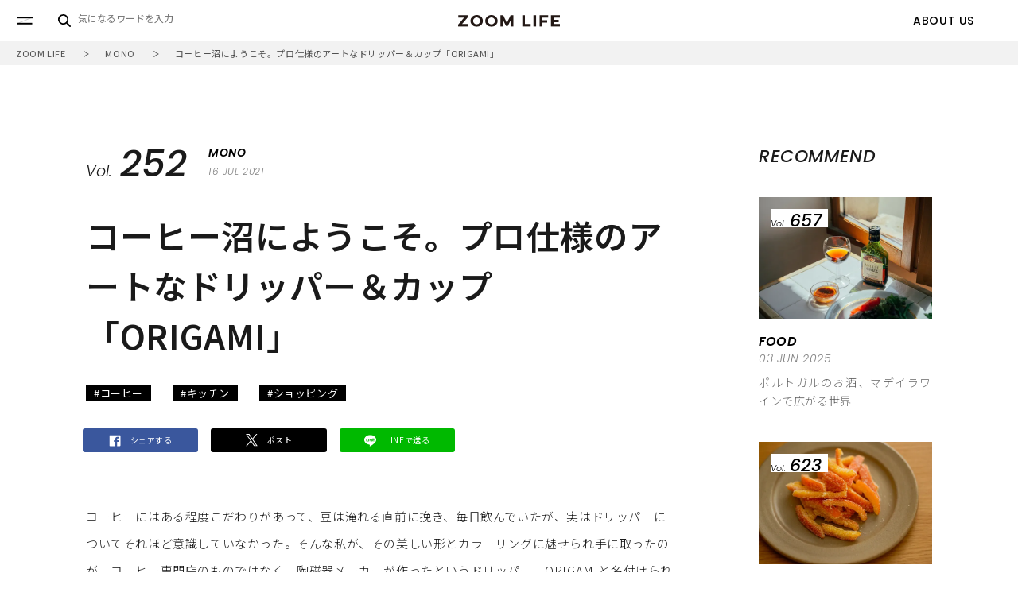

--- FILE ---
content_type: text/html; charset=utf-8
request_url: https://zoomlife.tokyo/mono/252
body_size: 16003
content:











<!DOCTYPE html>
<html lang="ja">
<head>
	<meta charset="utf-8" />
	<title>
  
    コーヒー沼にようこそ。プロ仕様のアートなドリッパー＆カップ「ORIGAMI」｜ZOOM LIFE
  
  
</title>
	<link rel="stylesheet" href="//cdn.jsdelivr.net/fontawesome/4.7.0/css/font-awesome.min.css">
	<link rel="stylesheet" media="screen" href="https://cdn.clipkit.co/clipkit/stylesheets/application-1.0.css">
	
    <!-- Google Tag Manager -->
    <script>(function(w,d,s,l,i){w[l]=w[l]||[];w[l].push({'gtm.start':
    new Date().getTime(),event:'gtm.js'});var f=d.getElementsByTagName(s)[0],
    j=d.createElement(s),dl=l!='dataLayer'?'&l='+l:'';j.async=true;j.src=
    'https://www.googletagmanager.com/gtm.js?id='+i+dl;f.parentNode.insertBefore(j,f);
    })(window,document,'script','dataLayer','GTM-MSKJRBQ');</script>
    <!-- End Google Tag Manager -->
	
	<script src="https://cdn.clipkit.co/clipkit/javascripts/default-1.0.js"></script>
	<link href="https://cdn.clipkit.co/tenants/550/sites/favicons/000/000/001/square/b2e00f7c-4df4-4a8f-933f-4d8413ef8b8e.png?1550469115" rel="shortcut icon" type="image/vnd.microsoft.icon">
    <link rel="apple-touch-icon" href="https://cdn.clipkit.co/tenants/550/sites/touch_icons/000/000/001/square/0125ee1d-97c6-4b1f-9352-936a982ec49a.png?1550469115">
	<link href="//fonts.googleapis.com/css?family=Poppins:200,200i,300,300i,400,400i,500,500i,600,600i,700,700i" rel="stylesheet">
	<link href="//fonts.googleapis.com/earlyaccess/notosansjp.css" rel="stylesheet">

	<meta name="viewport" content="width=device-width">
	<meta name="format-detection" content="telephone=no">
	<link rel="stylesheet" type="text/css" href="https://cdn.clipkit.co/tenants/550/resources/assets/000/000/138/original/style_style.css?1717747648" />
	<link rel="stylesheet" type="text/css" href="https://cdn.clipkit.co/tenants/550/resources/assets/000/000/231/original/style_0701.css?1600941822" />

	<script type="text/javascript" src="https://cdn.clipkit.co/tenants/550/resources/assets/000/000/208/original/script_jquery-3.3.1.min.js?1551242107"></script>
	<script type="text/javascript" src="https://cdn.clipkit.co/tenants/550/resources/assets/000/000/209/original/script_ofi.min.js?1551242108"></script>
	<script type="text/javascript" src="https://cdn.clipkit.co/tenants/550/resources/assets/000/000/210/original/script_slick.min.js?1551242108"></script>
	<script type="text/javascript" src="https://cdn.clipkit.co/tenants/550/resources/assets/000/000/247/original/script_common.js?1625815040"></script>

    
  <link rel="canonical" href="https://zoomlife.tokyo/mono/252">
  <link rel="amphtml" href="https://zoomlife.tokyo/mono/252.amp">
  
  <meta name="description" content="コーヒーにはある程度こだわりがあって、豆は淹れる直前に挽き、毎日飲んでいたが、実はドリッパーについてそれほど意識していなかった。そんな私が、その美しい形とカラーリングに魅せられ手に取ったのが、コーヒー専門店のものではなく、陶磁器メーカーが作ったというドリッパー。ORIGAMIと名付けられたそのプロダクトで、儀式のように毎日コーヒーを淹れていると、ドリッパーを選び、コーヒーを淹れるという作業ひとつひとつに意味があることをあらためて感じることに。ドリッパーをきっかけに、自分のために淹れる、自分に合ったコーヒーを模索してみた。">
  <meta name="keywords" content="キッチン,コーヒー,ショッピング">
  <meta name="twitter:card" content="summary">
  <meta name="twitter:domain" content="zoomlife.tokyo">
  <meta name="twitter:title" content="コーヒー沼にようこそ。プロ仕様のアートなドリッパー＆カップ「ORIGAMI」 - ZOOM LIFE">
  <meta name="twitter:image" content="https://cdn.clipkit.co/tenants/550/articles/images/000/000/388/medium/ac324aa0-3573-43ac-8986-7a82f705545e.jpg?1626163921">
  <meta name="twitter:description" content="コーヒーにはある程度こだわりがあって、豆は淹れる直前に挽き、毎日飲んでいたが、実はドリッパーについてそれほど意識していなかった。そんな私が、その美しい形とカラーリングに魅せられ手に取ったのが、コーヒー専門店のものではなく、陶磁器メーカーが作ったというドリッパー。ORIGAMIと名付けられたそのプロダクトで、儀式のように毎日コーヒーを淹れていると、ドリッパーを選び、コーヒーを淹れるという作業ひとつひとつに意味があることをあらためて感じることに。ドリッパーをきっかけに、自分のために淹れる、自分に合ったコーヒーを模索してみた。">
  <meta property="og:site_name" content="ZOOM LIFE">
  <meta property="og:title" content="コーヒー沼にようこそ。プロ仕様のアートなドリッパー＆カップ「ORIGAMI」">
  <meta property="og:description" content="コーヒーにはある程度こだわりがあって、豆は淹れる直前に挽き、毎日飲んでいたが、実はドリッパーについてそれほど意識していなかった。そんな私が、その美しい形とカラーリングに魅せられ手に取ったのが、コーヒー専門店のものではなく、陶磁器メーカーが作ったというドリッパー。ORIGAMIと名付けられたそのプロダクトで、儀式のように毎日コーヒーを淹れていると、ドリッパーを選び、コーヒーを淹れるという作業ひとつひとつに意味があることをあらためて感じることに。ドリッパーをきっかけに、自分のために淹れる、自分に合ったコーヒーを模索してみた。">
  <meta property="og:type" content="article">
  <meta property="og:url" content="https://zoomlife.tokyo/mono/252">
  <meta property="og:image" content="https://cdn.clipkit.co/tenants/550/articles/images/000/000/388/large/ac324aa0-3573-43ac-8986-7a82f705545e.jpg?1626163921">
  <script type="application/ld+json">
  {
    "@context": "http://schema.org",
    "@type": "NewsArticle",
    "mainEntityOfPage":{
      "@type":"WebPage",
      "@id": "https://zoomlife.tokyo/mono/252"
    },
    "headline": "コーヒー沼にようこそ。プロ仕様のアートなドリッパー＆カップ「ORIGAMI」",
    "image": {
      "@type": "ImageObject",
      "url": "https://cdn.clipkit.co/tenants/550/articles/images/000/000/388/medium/ac324aa0-3573-43ac-8986-7a82f705545e.jpg?1626163921",
      "width": 800,
      "height": 600
    },
    "datePublished": "2021-07-16T09:00:00+09:00",
    "dateModified": "2021-07-16T09:00:00+09:00",
    "author": {
      "@type": "Person",
      "name": "田口真由美"
    },
    "publisher": {
      "@type": "Organization",
      "name": "ZOOM LIFE",
      "logo": {
        "@type": "ImageObject",
        "url": "https://cdn.clipkit.co/tenants/550/sites/logos/000/000/001/logo_sm/0949cf36-8ac2-477d-8bbe-7943e05fd0b9.png?1550226684"
      }
    },
    "description": "コーヒーにはある程度こだわりがあって、豆は淹れる直前に挽き、毎日飲んでいたが、実はドリッパーについてそれほど意識していなかった。そんな私が、その美しい形とカラーリングに魅せられ手に取ったのが、コーヒー専門店のものではなく、陶磁器メーカーが作ったというドリッパー。ORIGAMIと名付けられたそのプロダクトで、儀式のように毎日コーヒーを淹れていると、ドリッパーを選び、コーヒーを淹れるという作業ひとつひとつに意味があることをあらためて感じることに。ドリッパーをきっかけに、自分のために淹れる、自分に合ったコーヒーを模索してみた。"
  }
  </script>

<meta name="csrf-param" content="authenticity_token" />
<meta name="csrf-token" content="BfyRWDyw8XhkvYJVh9qV-UCnL3eEaxEa2iX1qlUfUdgJwMOg0CgIuopGa1XlaC2yekhrSE6fHNO4mnLE6K9WZQ" /><script>window.routing_root_path = '';
window.site_name = 'media';
I18n.defaultLocale = 'ja';
I18n.locale = 'ja';</script></head>



<body class="detail">
<!-- Google Tag Manager (noscript) -->
<noscript><iframe src="https://www.googletagmanager.com/ns.html?id=GTM-MSKJRBQ"
height="0" width="0" style="display:none;visibility:hidden"></iframe></noscript>
<!-- End Google Tag Manager (noscript) -->
<div id="root">
        
<header id="header" class="Header">
	<!-- <div class="Header__inner"> -->
		<div class="Header__logo"><a href="/" class="Header__logoLink"><img src="https://cdn.clipkit.co/tenants/550/resources/assets/000/000/194/original/images_logo_black.svg?1551242105" alt="ZOOM LIFE" class="Header__logoImage"></a></div>

		<div class="Header__burgerBtn js-burgerBtn"></div>
		<!-- /.Header__BurgerBtn -->

		<div class="Header__searchBtn js-searchBtn"></div>
		<!-- /.Header__SearchBtn -->

		<div class="Header__navigation pc">
			<div class="HeaderNavWrapper">
				<ul class="HeaderNavigation">
					<li class="HeaderNavigation__item"><a href="/about_us" class="HeaderNavigation__link"><span class="HeaderNavigation__text">ABOUT US</span></a></li>
					<!--<li class="HeaderNavigation__item"><a href="/users/sign_up" class="HeaderNavigation__link"><span class="HeaderNavigation__text">SIGN UP</span></a></li>-->
					<!--<li class="HeaderNavigation__item"><a href="/users/sign_in" class="HeaderNavigation__link"><span class="HeaderNavigation__text">LOG IN</span></a></li>-->
				</ul>
			</div>
		</div>

        <div class="HeaderSearch">
        
        	<div class="HeaderSearch__background"></div>
        
        	<div class="HeaderSearch__input">
        		<form action="/search" role="search" class="navbar-form navbar-input-group">
        			<div class="form-group">
        				<input type="text" class="form-control input-sm" id="nav-keyword-search" placeholder="気になるワードを入力" name="q" value="">
        				<button class="btn btn-default btn-sm" type="submit">検索</button>
        			</div>
        		</form>
        	</div>
        
        
        	<div class="HeaderSearch__keywords">
        		<ul class="KeywordsList">
        			
                    
            			<li class="KeywordsList__item"><a href="/tags/%E3%82%B7%E3%83%A7%E3%83%83%E3%83%94%E3%83%B3%E3%82%B0" class="KeywordsList__link">#ショッピング</a></li>
                    
            			<li class="KeywordsList__item"><a href="/tags/%E3%82%A2%E3%83%BC%E3%83%88" class="KeywordsList__link">#アート</a></li>
                    
            			<li class="KeywordsList__item"><a href="/tags/%E3%82%B9%E3%82%A4%E3%83%BC%E3%83%84" class="KeywordsList__link">#スイーツ</a></li>
                    
            			<li class="KeywordsList__item"><a href="/tags/%E3%83%87%E3%82%B6%E3%82%A4%E3%83%B3" class="KeywordsList__link">#デザイン</a></li>
                    
            			<li class="KeywordsList__item"><a href="/tags/%E3%82%A4%E3%83%B3%E3%83%86%E3%83%AA%E3%82%A2" class="KeywordsList__link">#インテリア</a></li>
                    
            			<li class="KeywordsList__item"><a href="/tags/%E6%96%99%E7%90%86" class="KeywordsList__link">#料理</a></li>
                    
            			<li class="KeywordsList__item"><a href="/tags/%E3%82%B0%E3%83%AB%E3%83%A1" class="KeywordsList__link">#グルメ</a></li>
                    
            			<li class="KeywordsList__item"><a href="/tags/%E3%82%BA%E3%83%BC%E3%83%A0%E3%82%A4%E3%83%B3" class="KeywordsList__link">#ズームイン</a></li>
                    
            			<li class="KeywordsList__item"><a href="/tags/%E3%81%8A%E9%85%92" class="KeywordsList__link">#お酒</a></li>
                    
            			<li class="KeywordsList__item"><a href="/tags/%E3%83%AC%E3%82%B9%E3%83%88%E3%83%A9%E3%83%B3" class="KeywordsList__link">#レストラン</a></li>
                    
            			<li class="KeywordsList__item"><a href="/tags/%E5%99%A8" class="KeywordsList__link">#器</a></li>
                    
            			<li class="KeywordsList__item"><a href="/tags/%E3%82%A4%E3%83%99%E3%83%B3%E3%83%88" class="KeywordsList__link">#イベント</a></li>
                    
            			<li class="KeywordsList__item"><a href="/tags/%E3%82%AB%E3%83%95%E3%82%A7" class="KeywordsList__link">#カフェ</a></li>
                    
            			<li class="KeywordsList__item"><a href="/tags/%E3%82%AD%E3%83%83%E3%83%81%E3%83%B3" class="KeywordsList__link">#キッチン</a></li>
                    
            			<li class="KeywordsList__item"><a href="/tags/%E3%82%B0%E3%83%83%E3%83%89%E3%83%87%E3%82%B6%E3%82%A4%E3%83%B3" class="KeywordsList__link">#グッドデザイン</a></li>
                    
        		</ul>
        	</div>
        
        </div>



		<div class="Header__burgerMenu js-burgerWrapper">

			<div class="Header__burgerMenuBackground"></div>
			<div class="Header__closeBtn js-closeBtn"><img src="https://cdn.clipkit.co/tenants/550/resources/assets/000/000/189/original/images_header_close_white.svg?1551242105" alt="close" class="Header__closeBtnImage"></div>

			<div class="BurgerMenu js-burgerMenu">
				<div class="BurgerMenu__logo"><a href="/" class="BurgerMenu__logoLink"><img src="https://cdn.clipkit.co/tenants/550/resources/assets/000/000/195/original/images_logo_white.svg?1551242106" alt="ZOOM LIFE" class="BurgerMenu__logoImage"></a></div>

				<p class="BurgerMenu__listTitle">CATEGORY</p>

				<ul class="BurgerMenu__list">
					<li class="BurgerMenu__item">
						<a href="/mono" class="BurgerMenu__link">
							<span class="BurgerMenu__textMain">MONO</span>
							<span class="BurgerMenu__textSub">life</span>
						</a>
					</li>
					<li class="BurgerMenu__item">
						<a href="/koto" class="BurgerMenu__link">
							<span class="BurgerMenu__textMain">KOTO</span>
							<span class="BurgerMenu__textSub">life</span>
						</a>
					</li>
					<li class="BurgerMenu__item">
						<a href="/food" class="BurgerMenu__link">
							<span class="BurgerMenu__textMain">FOOD</span>
							<span class="BurgerMenu__textSub">life</span>
						</a>
					</li>
					<li class="BurgerMenu__item">
						<a href="/zoom" class="BurgerMenu__link">
							<span class="BurgerMenu__textMain">ZOOM</span>
						</a>
					</li>
				</ul>
				<!-- /list -->

				<ul class="BurgerMenu__subList">
					<li class="BurgerMenu__subItem">
						<a href="/about_us" class="BurgerMenu__subLink">
							<span class="BurgerMenu__subText">ABOUT US</span>
						</a>
					</li>
					<li class="BurgerMenu__subItem">
						<!--<a href="#" class="BurgerMenu__subLink">-->
						<!--	<span class="BurgerMenu__subText">SIGN UP</span>-->
						<!--</a>-->
						<!--<span class="BurgerMenu__subItemBreak">/</span>-->
						<!--<a href="#" class="BurgerMenu__subLink">-->
						<!--	<span class="BurgerMenu__subText">LOG IN</span>-->
						<!--</a>-->
					</li>
					<li class="BurgerMenu__subItem">
						<a href="/contact" class="BurgerMenu__subLink">
							<span class="BurgerMenu__subText">CONTACT</span>
						</a>
					</li>
				</ul>
				<!-- /sub -->

				<ul class="BurgerMenu__snsList">
					<!--<li class="BurgerMenu__snsItem"><a href="#" class="BurgerMenu__snsLink -facebook" target="_blank"><img src="https://cdn.clipkit.co/tenants/550/resources/assets/000/000/200/original/images_snsbtn_fb_white.svg?1551242106" alt="Facebook" class="BurgerMenu__snsImage"></a></li>-->
					<!--<li class="BurgerMenu__snsItem"><a href="#" class="BurgerMenu__snsLink -twitter" target="_blank"><img src="https://cdn.clipkit.co/tenants/550/resources/assets/000/000/206/original/images_snsbtn_tw_white.svg?1551242107" alt="Twitter" class="BurgerMenu__snsImage"></a></li>-->
					<li class="BurgerMenu__snsItem"><a href="https://www.instagram.com/zoomlife.tokyo/" class="BurgerMenu__snsLink -instagram" target="_blank"><img src="https://cdn.clipkit.co/tenants/550/resources/assets/000/000/202/original/images_snsbtn_ig_white.svg?1551242106" alt="Instagram" class="BurgerMenu__snsImage"></a></li>
					<!--<li class="BurgerMenu__snsItem"><a href="#" class="BurgerMenu__snsLink -line" target="_blank"><img src="https://cdn.clipkit.co/tenants/550/resources/assets/000/000/204/original/images_snsbtn_ln_white.svg?1551242107" alt="Line" class="BurgerMenu__snsImage"></a></li>-->
				</ul>
				<!-- /sns -->


			</div>
		</div>
	<!-- </div> -->

</header>
<!-- /header -->


	<main>
	
	    
    		    


<div class="Breadcrumb -mono">
	<ol class="Breadcrumb__list" itemscope="" itemtype="http://schema.org/BreadcrumbList">
			<li class="Breadcrumb__item" itemprop="itemListElement" itemscope="" itemtype="http://schema.org/ListItem">
				<a class="Breadcrumb__link" itemprop="item" href="https://zoomlife.tokyo/">
					<span class="Breadcrumb__text" itemprop="name">ZOOM LIFE</span></a>
				<meta itemprop="position" content="1">
			</li>
            
                <li class="Breadcrumb__item" itemprop="itemListElement" itemscope="" itemtype="http://schema.org/ListItem">
				<a class="Breadcrumb__link" itemprop="item" href="https://zoomlife.tokyo/mono">
					<span class="Breadcrumb__text" itemprop="name">MONO</span></a>
				<meta itemprop="position" content="2">
			</li>
            
			<li class="Breadcrumb__item" itemprop="itemListElement" itemscope="" itemtype="http://schema.org/ListItem">
				<a class="Breadcrumb__link" itemprop="item" href="https://zoomlife.tokyo/mono/252">
					<span class="Breadcrumb__text" itemprop="name">コーヒー沼にようこそ。プロ仕様のアートなドリッパー＆カップ「ORIGAMI」</span></a>
				<meta itemprop="position" content="3">
			</li>
	</ol>
</div>

<div class="LayoutColumns">
	<div class="LayoutColumns__main">

		<div class="Detail -detail">
			<div class="Detail__item">

				<div class="Detail__inner">
					<p class="Detail__itemVolwrap">
						<span class="Detail__itemVol">Vol.</span><span class="Detail__itemNum">252</span>
					</p>
					<div class="Detail__caterogyWrapper">
						<a href="https://zoomlife.tokyo/mono" class="Detail__caterogyLink"><span class="Detail__caterogyText">MONO</span></a>
						<p class="Detail__date">16 JUL 2021</p>
					</div>
				</div>
				<h1 class="Detail__title">コーヒー沼にようこそ。プロ仕様のアートなドリッパー＆カップ「ORIGAMI」</h1>
				<ul class="Detail__keywordsList  KeywordsList">
					
					<li class="KeywordsList__item"><a href="/tags/%E3%82%B3%E3%83%BC%E3%83%92%E3%83%BC" class="KeywordsList__link">#コーヒー</a></li>
					
					<li class="KeywordsList__item"><a href="/tags/%E3%82%AD%E3%83%83%E3%83%81%E3%83%B3" class="KeywordsList__link">#キッチン</a></li>
					
					<li class="KeywordsList__item"><a href="/tags/%E3%82%B7%E3%83%A7%E3%83%83%E3%83%94%E3%83%B3%E3%82%B0" class="KeywordsList__link">#ショッピング</a></li>
					

				</ul>

				<ul class="SnsList -share -articleTop">
					<li class="SnsList__item"><a href="#" class="SnsList__link -facebook" target="_blank"><img src="https://cdn.clipkit.co/tenants/550/resources/assets/000/000/200/original/images_snsbtn_fb_white.svg?1551242106" alt="Facebook" class="SnsList__image"><span class="SnsList__linkText">シェアする</span></a></li>
					<li class="SnsList__item"><a href="#" class="SnsList__link -twitter" target="_blank"><img src="https://cdn.clipkit.co/tenants/550/resources/assets/000/000/579/original/images_snsbtn_x_white.svg?1717747550" alt="Twitter" class="SnsList__image"><span class="SnsList__linkText">ポスト</span></a></li>
					<li class="SnsList__item"><a href="#" class="SnsList__link -line" target="_blank"><img src="https://cdn.clipkit.co/tenants/550/resources/assets/000/000/204/original/images_snsbtn_ln_white.svg?1551242107" alt="Line" class="SnsList__image"><span class="SnsList__linkText">LINEで送る</span></a></li>
				</ul>
				<!-- シェア -->

				<!--<figure class="Detail__figure">-->
				<!--	<img src="https://cdn.clipkit.co/tenants/550/articles/images/000/000/388/medium/ac324aa0-3573-43ac-8986-7a82f705545e.jpg?1626163921" alt="コーヒー沼にようこそ。プロ仕様のアートなドリッパー＆カップ「ORIGAMI」" class="Detail__thumbnail  ImageOjectFit">-->

				<!--</figure>-->
			</div>
		</div>

		<article class="Article">


			<div class="ArticleContent">

                <!-- リード文 -->
				<div class="article-item item_text -leadText"><div class="item-body-hbr">
				コーヒーにはある程度こだわりがあって、豆は淹れる直前に挽き、毎日飲んでいたが、実はドリッパーについてそれほど意識していなかった。そんな私が、その美しい形とカラーリングに魅せられ手に取ったのが、コーヒー専門店のものではなく、陶磁器メーカーが作ったというドリッパー。ORIGAMIと名付けられたそのプロダクトで、儀式のように毎日コーヒーを淹れていると、ドリッパーを選び、コーヒーを淹れるという作業ひとつひとつに意味があることをあらためて感じることに。ドリッパーをきっかけに、自分のために淹れる、自分に合ったコーヒーを模索してみた。
				</div></div>

				<!-- ここから投稿のエリア -->
				
				  
            			<div class="article-item item_heading " id="item9778" data-item-id="9778" data-item-type="ItemHeading"><h2 class="item-body">バリスタと共同開発。「ORIGAMI」ドリッパーとは</h2></div>
                  
                
				  
            			<div class="article-item item_text " id="item9779" data-item-id="9779" data-item-type="ItemText"><div class="item-body-hbr">家でハンドドリップを楽しむ人が増えてきた昨今。より美味しいコーヒーを楽しみたい、産地や焙煎のこだわりを楽しみたいという人々に支持されているのが、プロ向けに開発されたORIGAMIというコーヒーツール専門のブランド。そのなかでも折り紙のように美しく、技を感じるプロダクトとなっているのがドリッパーだ。バリスタの世界一となったチャンピオンが、このドリッパーを使っていたこともあり、今や世界中のコーヒーファンが注目する一品となっている。</div></div>
                  
                
				  
                    <!-- ItemImage -->
                    <div class="article-item item_image" data-item-type="ItemImage">
                      <div class="media">
                        <div class="pull-sm-left">
                          <a class="lightbox" href="https://cdn.clipkit.co/tenants/550/item_images/images/000/009/780/large/1fcebc91-360d-41df-8875-c404cd8408d0.jpg?1626163922" title="">
                            <span class="inline-image">
                              <picture>
                              	<source type="image/webp" srcset="https://cdn.clipkit.co/tenants/550/item_images/images/000/009/780/medium/1fcebc91-360d-41df-8875-c404cd8408d0.jpg?1626163922&p=t" />
                              	<img class="img-responsive item-image" alt="" data-reference="" src="https://cdn.clipkit.co/tenants/550/item_images/images/000/009/780/medium/1fcebc91-360d-41df-8875-c404cd8408d0.jpg?1626163922&p=t" />
                              </picture>
                            </span>
                          </a>
                        </div>

                        <div class="media-body">
                          <h4 class="media-heading item-body"></h4>
                          <div class="item-comment">ORIGAMIドリッパーにはSとMの2サイズあり、自宅で楽しむなら1〜2人用のSがおすすめ</div>
                        </div>
                      </div>
                    </div>
                    <!-- /ItemImage -->
                  
                
				  
            			<div class="article-item item_text " id="item9781" data-item-id="9781" data-item-type="ItemText"><div class="item-body-hbr">ORIGAMIドリッパーは深いリブ（溝）が入った独特のフォルムをしているが、その素材はセラミック。美濃焼の産地として知られる岐阜県土岐市にある陶磁器メーカーが製造しているという。「最初はもっとリブが浅く、台形で広がった形をしていました」というのは製造開発に携わった株式会社ケーアイの加藤さん。そしてこの初号機をブラッシュアップさせようと、ユーザー代表として意見をうかがえる人を探していたときに出会ったのが、今では名古屋と中国にお店を構えるまでになったトランクコーヒーの鈴木さん。名古屋出身だが、当時コーヒー最先端の地であったデンマークで日本人初のバリスタになったという人物だ。<br /><br />「その頃鈴木さんは名古屋で店を開業しようとしていました。地元らしいプロダクトを使って店を開きたいと鈴木さんも考えていたので、製品開発にご協力を得ることができました」。そんな鈴木さんの意見を反映させ作り上げたのが円錐型で、リブをさらに深くした初号機とは全く異なる形。通常の製品よりも手間暇がかかるものとなり、製造ラインに落とし込むのに苦労したが、3年ほどかけて製品化することができた。<br /></div></div>
                  
                
				  
                    <!-- ItemImage -->
                    <div class="article-item item_image" data-item-type="ItemImage">
                      <div class="media">
                        <div class="pull-sm-left">
                          <a class="lightbox" href="https://cdn.clipkit.co/tenants/550/item_images/images/000/009/782/large/ac2dadcb-9349-437f-a52f-fcc9f2297e9c.jpg?1626163925" title="">
                            <span class="inline-image">
                              <picture>
                              	<source type="image/webp" srcset="https://cdn.clipkit.co/tenants/550/item_images/images/000/009/782/medium/ac2dadcb-9349-437f-a52f-fcc9f2297e9c.jpg?1626163925&p=t" />
                              	<img class="img-responsive item-image" alt="" data-reference="" src="https://cdn.clipkit.co/tenants/550/item_images/images/000/009/782/medium/ac2dadcb-9349-437f-a52f-fcc9f2297e9c.jpg?1626163925&p=t" />
                              </picture>
                            </span>
                          </a>
                        </div>

                        <div class="media-body">
                          <h4 class="media-heading item-body"></h4>
                          <div class="item-comment">ORIGAMIドリッパーの石膏鋳型。通常の型にはない鋭角な形なので、手作業が多くなるという</div>
                        </div>
                      </div>
                    </div>
                    <!-- /ItemImage -->
                  
                
				  
            			<div class="article-item item_text " id="item9783" data-item-id="9783" data-item-type="ItemText"><div class="item-body-hbr">ORIGAMIドリッパーの最大の特徴が、ギザギザとした深いリブ。この溝により湯の抜けがよくなり、雑味が少ない、すっきりとした味わいのコーヒーを生み出す。カリタやKONOなど老舗コーヒーメーカーのドリッパーにもリブはあるが、こんに深くギザギザしたものはない。素材についても、冷めにくいセラミックなので一度温めれば保温性があり、抽出に最適な温度を保てるので、味が安定するという。陶磁器メーカーだからこそできたドリッパーといえるだろう。</div></div>
                  
                
				  
            			<div class="article-item item_heading " id="item9784" data-item-id="9784" data-item-type="ItemHeading"><h2 class="item-body">カップやソーサーなどコーヒーに特化したシリーズを展開</h2></div>
                  
                
				  
                    <!-- ItemImage -->
                    <div class="article-item item_image" data-item-type="ItemImage">
                      <div class="media">
                        <div class="pull-sm-left">
                          <a class="lightbox" href="https://cdn.clipkit.co/tenants/550/item_images/images/000/009/785/large/92e0557c-3a22-4eeb-a4e5-4c6218710138.jpg?1626163927" title="">
                            <span class="inline-image">
                              <picture>
                              	<source type="image/webp" srcset="https://cdn.clipkit.co/tenants/550/item_images/images/000/009/785/medium/92e0557c-3a22-4eeb-a4e5-4c6218710138.jpg?1626163927&p=t" />
                              	<img class="img-responsive item-image" alt="" data-reference="" src="https://cdn.clipkit.co/tenants/550/item_images/images/000/009/785/medium/92e0557c-3a22-4eeb-a4e5-4c6218710138.jpg?1626163927&p=t" />
                              </picture>
                            </span>
                          </a>
                        </div>

                        <div class="media-body">
                          <h4 class="media-heading item-body"></h4>
                          <div class="item-comment">左からアロマカップ、アロマカップバレル、アロマカップピノ（各¥1,760～）</div>
                        </div>
                      </div>
                    </div>
                    <!-- /ItemImage -->
                  
                
				  
            			<div class="article-item item_text " id="item9786" data-item-id="9786" data-item-type="ItemText"><div class="item-body-hbr">さらにこのドリッパーからはじまり、カップやソーサーなど、さまざまなコーヒーウエアがラインナップしているORIGAMI。なかでもトランクコーヒーの鈴木さんがソムリエに話を聞いてこの形にたどり着いたというのが、ワイングラスのフォルムを落とし込んだ「アロマ」シリーズだ。<br /><br />株式会社ケーアイではワイングラスを取り扱っているということもあり、そのノウハウを活かしたものとなっていて、3種類のカップは、それぞれ特徴的な形。口があたる部分の厚みを薄くし、飲み口の形が開いたり、閉じたりしている。飲み口が閉じているとその分カップを傾けなければならず、それにより液体が舌の奥に直接届くことになる。舌の奥は酸味を感じる部位なので、より酸味を感じやすくなるというわけだ。ワインのように、スペシャリティコーヒーも味わいにあわせてカップを選ぶ、そんな新しいコーヒーの楽しみ方を提案したいと作り上げたカップとなっている。<br /></div></div>
                  
                
				  
                    <!-- ItemImage -->
                    <div class="article-item item_image" data-item-type="ItemImage">
                      <div class="media">
                        <div class="pull-sm-left">
                          <a class="lightbox" href="https://cdn.clipkit.co/tenants/550/item_images/images/000/009/787/large/3ae404a2-fc28-4503-850b-dda53d74e8b3.jpg?1626163929" title="">
                            <span class="inline-image">
                              <picture>
                              	<source type="image/webp" srcset="https://cdn.clipkit.co/tenants/550/item_images/images/000/009/787/medium/3ae404a2-fc28-4503-850b-dda53d74e8b3.jpg?1626163929&p=t" />
                              	<img class="img-responsive item-image" alt="" data-reference="" src="https://cdn.clipkit.co/tenants/550/item_images/images/000/009/787/medium/3ae404a2-fc28-4503-850b-dda53d74e8b3.jpg?1626163929&p=t" />
                              </picture>
                            </span>
                          </a>
                        </div>

                        <div class="media-body">
                          <h4 class="media-heading item-body"></h4>
                          <div class="item-comment">落ち着いたマットカラーなど、トレンドを意識したカラーバリエーションを展開している</div>
                        </div>
                      </div>
                    </div>
                    <!-- /ItemImage -->
                  
                
				  
            			<div class="article-item item_text " id="item9788" data-item-id="9788" data-item-type="ItemText"><div class="item-body-hbr">そして豊富なカラー展開とトレンドも意識したカラーリングもORIGAMIの人気の理由だろう。コーヒーショップからのオーダーに対応できるよう取りそろえたものだが、カップの色でコーヒーの味の感じ方が変わるというデータもあるそうで、色選びも実は重要なのだとか。ドリッパーとの色の組み合わせを楽しみながら、自分に合ったものを選ぶことができるだろう。</div></div>
                  
                
				  
            			<div class="article-item item_heading " id="item9789" data-item-id="9789" data-item-type="ItemHeading"><h2 class="item-body">ORIGAMIドリッパーでコーヒーを淹れてみる</h2></div>
                  
                
				  
                    <!-- ItemImage -->
                    <div class="article-item item_image" data-item-type="ItemImage">
                      <div class="media">
                        <div class="pull-sm-left">
                          <a class="lightbox" href="https://cdn.clipkit.co/tenants/550/item_images/images/000/009/790/large/2f57eb78-7902-4f04-8009-622508f129e1.jpg?1626163932" title="">
                            <span class="inline-image">
                              <picture>
                              	<source type="image/webp" srcset="https://cdn.clipkit.co/tenants/550/item_images/images/000/009/790/medium/2f57eb78-7902-4f04-8009-622508f129e1.jpg?1626163932&p=t" />
                              	<img class="img-responsive item-image" alt="" data-reference="" src="https://cdn.clipkit.co/tenants/550/item_images/images/000/009/790/medium/2f57eb78-7902-4f04-8009-622508f129e1.jpg?1626163932&p=t" />
                              </picture>
                            </span>
                          </a>
                        </div>

                        <div class="media-body">
                          <h4 class="media-heading item-body"></h4>
                          <div class="item-comment">ORIGAMIドリッパー専用のホルダーを特注して使用するコーヒー専門店もあるほど</div>
                        </div>
                      </div>
                    </div>
                    <!-- /ItemImage -->
                  
                
				  
            			<div class="article-item item_text " id="item9791" data-item-id="9791" data-item-type="ItemText"><div class="item-body-hbr">株式会社ケーアイの加藤さんに話を聞くと、“自由度が高い”ことがORIGAMIドリッパーの特長であるとし、ORIGAMIドリッパーでのコーヒーのレシピについてはあえて詳しく案内していないという。例えば、ORIGAMIドリッパーには円錐型の専用のドリップペーパーがあるが、ウェーブ型と呼ばれる他メーカーのドリップペーパーも使用することが可能だ。ペーパーを変えるだけでもコーヒーの味わいが変わってくるという。ドリッパーを支えるホルダーも別売りになっているので、ほかメーカーのものと組み合わせたり、アレンジすることもできるだろう。</div></div>
                  
                
				  
                    <!-- ItemImage -->
                    <div class="article-item item_image" data-item-type="ItemImage">
                      <div class="media">
                        <div class="pull-sm-left">
                          <a class="lightbox" href="https://cdn.clipkit.co/tenants/550/item_images/images/000/009/792/large/a8970a18-8014-4554-8df8-4bcc4a711986.jpg?1626163935" title="">
                            <span class="inline-image">
                              <picture>
                              	<source type="image/webp" srcset="https://cdn.clipkit.co/tenants/550/item_images/images/000/009/792/medium/a8970a18-8014-4554-8df8-4bcc4a711986.jpg?1626163935&p=t" />
                              	<img class="img-responsive item-image" alt="" data-reference="" src="https://cdn.clipkit.co/tenants/550/item_images/images/000/009/792/medium/a8970a18-8014-4554-8df8-4bcc4a711986.jpg?1626163935&p=t" />
                              </picture>
                            </span>
                          </a>
                        </div>

                        <div class="media-body">
                          <h4 class="media-heading item-body"></h4>
                          <div class="item-comment">左がV字とも呼ばれる円錐フィルター、右がウェーブフィルター。ドリッパーとフィルターの間に隙間ができるのが円錐フィルターで、よりすっきりとした味わいが演出できる</div>
                        </div>
                      </div>
                    </div>
                    <!-- /ItemImage -->
                  
                
				  
            			<div class="article-item item_text " id="item9793" data-item-id="9793" data-item-type="ItemText"><div class="item-body-hbr">ということで自分の持っている道具を使って、ORIGAMI専用のドリップペーパーの裏に記載されていた淹れ方の手順を参考にしながら自分なりにコーヒーを淹れてみることにする。<br /><br />ドリッパー以外に、コーヒーを淹れるときに用意するものを簡単にまとめてみたので参考までに。ドリップペーパーはドリッパーにあわせた専用のサイズ、形のものを。サーバー、ケトルは注ぎ口が先が細くなったものがあると注ぎやすい。豆や湯を計量するためのスケール、湯の温度を計る温度計があると味を比較するのに役立つ。挽きたての豆を…とこだわるならば、グラインダーもあるといい。手動ならば手頃なものも多くある。<br /></div></div>
                  
                
				  
                    <!-- ItemImage -->
                    <div class="article-item item_image" data-item-type="ItemImage">
                      <div class="media">
                        <div class="pull-sm-left">
                          <a class="lightbox" href="https://cdn.clipkit.co/tenants/550/item_images/images/000/009/794/large/a8042007-13fc-4bfb-bedd-f011e3348567.jpg?1626163939" title="">
                            <span class="inline-image">
                              <picture>
                              	<source type="image/webp" srcset="https://cdn.clipkit.co/tenants/550/item_images/images/000/009/794/medium/a8042007-13fc-4bfb-bedd-f011e3348567.jpg?1626163939&p=t" />
                              	<img class="img-responsive item-image" alt="" data-reference="" src="https://cdn.clipkit.co/tenants/550/item_images/images/000/009/794/medium/a8042007-13fc-4bfb-bedd-f011e3348567.jpg?1626163939&p=t" />
                              </picture>
                            </span>
                          </a>
                        </div>

                        <div class="media-body">
                          <h4 class="media-heading item-body"></h4>
                          <div class="item-comment">一番左下のドリッパーホルダーはORIGAMI専用のもの。蒸らす時間などを計るためタイマーもあるといいだろう</div>
                        </div>
                      </div>
                    </div>
                    <!-- /ItemImage -->
                  
                
				  
            			<div class="article-item item_text " id="item9795" data-item-id="9795" data-item-type="ItemText"><div class="item-body-hbr">ORIGAMIドリッパーの案内には豆14～16gに対し湯を200～250ccとあったので、まずは豆14ｇに対し湯250ccで淹れてみる。<br /><br />1・湯を沸かし、サーバーにドリッパーとペーパーをセット。湯を注ぎ、器具すべてを温める。<br />2・計量した挽き豆を入れ、平らに均し、豆全体に行き渡る量だけ湯を回し入れ、30秒ほど蒸らす。<br />3・残りの湯を1、2回に分けて注ぐ。<br />4・計量分の湯がドリップしたら、温めておいたカップに注ぐ。<br /><br />簡単に言うとこんな手順だ。今回の配分で濃いと感じたら、もう少し豆を減らす、薄いなら量を増やしてみればいい。ほかにも蒸らしの時間、湯の温度、湯を入れる速度でも驚くほど味わいが変わっていく。もちろん豆が異なれば、その基準もまた変わっていくだろう。ポイントは湯や豆、時間、温度などを計量しながら淹れること。そうすれば自分の好みの味が分かってくる。<br /></div></div>
                  
                
				  
                    <!-- ItemImage -->
                    <div class="article-item item_image" data-item-type="ItemImage">
                      <div class="media">
                        <div class="pull-sm-left">
                          <a class="lightbox" href="https://cdn.clipkit.co/tenants/550/item_images/images/000/009/796/large/a33aa45d-6a53-4062-abfa-c1001403f2ca.jpg?1626163942" title="">
                            <span class="inline-image">
                              <picture>
                              	<source type="image/webp" srcset="https://cdn.clipkit.co/tenants/550/item_images/images/000/009/796/medium/a33aa45d-6a53-4062-abfa-c1001403f2ca.jpg?1626163942&p=t" />
                              	<img class="img-responsive item-image" alt="" data-reference="" src="https://cdn.clipkit.co/tenants/550/item_images/images/000/009/796/medium/a33aa45d-6a53-4062-abfa-c1001403f2ca.jpg?1626163942&p=t" />
                              </picture>
                            </span>
                          </a>
                        </div>

                        <div class="media-body">
                          <h4 class="media-heading item-body"></h4>
                          <div class="item-comment">セラミックなので、しっかり湯をかけ温めておくと、抽出温度が安定する</div>
                        </div>
                      </div>
                    </div>
                    <!-- /ItemImage -->
                  
                
				  
            			<div class="article-item item_heading " id="item9797" data-item-id="9797" data-item-type="ItemHeading"><h2 class="item-body">シーンに合わせて。ORIGAMIでおすすめの豆選びについて</h2></div>
                  
                
				  
            			<div class="article-item item_text " id="item9798" data-item-id="9798" data-item-type="ItemText"><div class="item-body-hbr">ORIGAMIはスペシャリティコーヒーを飲むのに開発されたシリーズだが、スペシャリティーコーヒーといってもさまざまな銘柄があり、コーヒー専門店には数えきれない種類の豆がある。そこでORIGAMIドリッパーの開発者であるトランクコーヒーの鈴木さんに、ORIGAMIで飲むのにおすすめの豆を教えてもらった。</div></div>
                  
                
				  
                    <!-- ItemImage -->
                    <div class="article-item item_image" data-item-type="ItemImage">
                      <div class="media">
                        <div class="pull-sm-left">
                          <a class="lightbox" href="https://cdn.clipkit.co/tenants/550/item_images/images/000/009/799/large/28c3c21e-fff4-48b3-b7a2-8a6789c6110a.jpg?1626163945" title="">
                            <span class="inline-image">
                              <picture>
                              	<source type="image/webp" srcset="https://cdn.clipkit.co/tenants/550/item_images/images/000/009/799/medium/28c3c21e-fff4-48b3-b7a2-8a6789c6110a.jpg?1626163945&p=t" />
                              	<img class="img-responsive item-image" alt="" data-reference="" src="https://cdn.clipkit.co/tenants/550/item_images/images/000/009/799/medium/28c3c21e-fff4-48b3-b7a2-8a6789c6110a.jpg?1626163945&p=t" />
                              </picture>
                            </span>
                          </a>
                        </div>

                        <div class="media-body">
                          <h4 class="media-heading item-body"></h4>
                          <div class="item-comment">トレーサビリティの高い豆を中心に取り扱い、浅い焙煎でその味わいを引き出しているトランクコーヒー。公式サイトでお取り寄せすることが可能だ</div>
                        </div>
                      </div>
                    </div>
                    <!-- /ItemImage -->
                  
                
				  
            			<div class="article-item item_text " id="item9800" data-item-id="9800" data-item-type="ItemText"><div class="item-body-hbr">まずは朝食時など午前中におすすめというのが「KOCHERE（コチョレ） / Ethiopia Natural」。コチョレはエチオピアでも人気の生産地イルガチェフェ内の村で、さらにエリアを限定したもの。トランクコーヒーではこれを絶妙な浅煎りにしており、柑橘のような酸味のほか、甘みが複雑でフルーツのような香りも特長。ORIGAMIで淹れると、その甘みや酸味をより一層楽しむことができ、すっきりとした味わいが目覚めにぴったりだ。<br /><br />夜に飲むなら少しレアな豆だが、カフェインが少ないという「DATERRA（ダテーラ） / Brazil」。ラウリーナ種やアラモサ種というローカフェインの豆を栽培する農園の豆で、甘みや酸味のバランスもよくフローラルな香りも。アロマカップで飲み比べながら、ワインのように傾けて楽しみたい豆だ。<br /></div></div>
                  
                
				  
                    <!-- ItemImage -->
                    <div class="article-item item_image" data-item-type="ItemImage">
                      <div class="media">
                        <div class="pull-sm-left">
                          <a class="lightbox" href="https://cdn.clipkit.co/tenants/550/item_images/images/000/009/801/large/96dfb4c6-435a-4ac2-aef1-bb22396c06db.jpg?1626163948" title="">
                            <span class="inline-image">
                              <picture>
                              	<source type="image/webp" srcset="https://cdn.clipkit.co/tenants/550/item_images/images/000/009/801/medium/96dfb4c6-435a-4ac2-aef1-bb22396c06db.jpg?1626163948&p=t" />
                              	<img class="img-responsive item-image" alt="" data-reference="" src="https://cdn.clipkit.co/tenants/550/item_images/images/000/009/801/medium/96dfb4c6-435a-4ac2-aef1-bb22396c06db.jpg?1626163948&p=t" />
                              </picture>
                            </span>
                          </a>
                        </div>

                        <div class="media-body">
                          <h4 class="media-heading item-body"></h4>
                          <div class="item-comment">左が浅煎り、右が深煎りの豆。色はもちろん、1粒あたりの重さも異なる</div>
                        </div>
                      </div>
                    </div>
                    <!-- /ItemImage -->
                  
                
				  
            			<div class="article-item item_text " id="item9802" data-item-id="9802" data-item-type="ItemText"><div class="item-body-hbr">スペシャリティコーヒーは豆の品質がよいので浅い焙煎でも飲むことができ、そのおかげで苦み以外にも酸味や甘みなど豆が持つさまざまな味わいを感じることができる。ORIGAMIドリッパーはそんな甘みや酸味を引き出すように作られたドリッパーだ。しかし深煎りの豆で淹れても、苦味が和らぐのでほどよい苦みに調節したい…というときに使ってみてもいい。80度ぐらいの少し低めの湯で抽出してみたら、苦み以外の味わいが感じられるようになり、飲みやすく感じた。いろいろな煎り方の豆を試してみるのも楽しいだろう。</div></div>
                  
                
				  
            			<div class="article-item item_text " id="item9803" data-item-id="9803" data-item-type="ItemText"><div class="item-body-hbr">トランクコーヒー　公式サイト<br /><a href="https://trunkcoffee.thebase.in/" rel="nofollow noopener noreferrer" target="_blank">https://trunkcoffee.thebase.in/</a><br /></div></div>
                  
                
				  
            			<div class="article-item item_heading " id="item9804" data-item-id="9804" data-item-type="ItemHeading"><h2 class="item-body">すっきり爽やかなアイスコーヒーこそ、ORIGAMIで</h2></div>
                  
                
				  
            			<div class="article-item item_text " id="item9805" data-item-id="9805" data-item-type="ItemText"><div class="item-body-hbr">暑い夏はアイスコーヒーを飲みたい…ということで、ORIGAMIを使ってアイスコーヒーも淹れてみた。基本の淹れ方と同じだが、サーバーに氷を淹れてドリップするので、湯の量を減らして淹れる。鈴木さんに教えてもらったのは粉15gに対し、氷130gをサーバーに入れ、蒸らしを含め140ccの湯を注いで抽出するという方法。蒸らす時間を45秒と少し長めにとって抽出効率を高めるのがコツとのことだ。その後、蒸らしを含め2分以内で落とし切る。</div></div>
                  
                
				  
                    <!-- ItemImage -->
                    <div class="article-item item_image" data-item-type="ItemImage">
                      <div class="media">
                        <div class="pull-sm-left">
                          <a class="lightbox" href="https://cdn.clipkit.co/tenants/550/item_images/images/000/009/806/large/4abd6b58-d4fa-4167-92e8-ecff5a2030c8.jpg?1626163951" title="">
                            <span class="inline-image">
                              <picture>
                              	<source type="image/webp" srcset="https://cdn.clipkit.co/tenants/550/item_images/images/000/009/806/medium/4abd6b58-d4fa-4167-92e8-ecff5a2030c8.jpg?1626163951&p=t" />
                              	<img class="img-responsive item-image" alt="" data-reference="" src="https://cdn.clipkit.co/tenants/550/item_images/images/000/009/806/medium/4abd6b58-d4fa-4167-92e8-ecff5a2030c8.jpg?1626163951&p=t" />
                              </picture>
                            </span>
                          </a>
                        </div>

                        <div class="media-body">
                          <h4 class="media-heading item-body"></h4>
                          <div class="item-comment">華やかな香りと、強い酸味が特長のケニアの豆。そのフレーバーをORIGAMIが引き出してくれる</div>
                        </div>
                      </div>
                    </div>
                    <!-- /ItemImage -->
                  
                
				  
            			<div class="article-item item_text " id="item9807" data-item-id="9807" data-item-type="ItemText"><div class="item-body-hbr">アイスコーヒーというと、深煎り豆のイメージがあるかもしれないが、浅煎り豆で淹れるとまた違った飲み物のように感じるはず。鈴木さんがアイスコーヒーにおすすめと教えてくれたのは「ケニア・カラティナ」。シトラス・ラズベリーを思わせる果実味に、ローズヒップのような華やかさも。アイスで飲むとスッキリした味わいがより楽しめるだろう。</div></div>
                  
                
				  
            			<div class="article-item item_heading " id="item9808" data-item-id="9808" data-item-type="ItemHeading"><h2 class="item-body">美しいドリッパーと共にコーヒーを求道する時間を</h2></div>
                  
                
				  
            			<div class="article-item item_text " id="item9809" data-item-id="9809" data-item-type="ItemText"><div class="item-body-hbr">ドリッパーはコーヒーの味の方向性を決める一要素に過ぎない。しかしORIGAMIドリッパーを手にしたことをきっかけに、自分のコーヒーの淹れ方について見直すことができ、こうしたらどうだろう、次はこうしてみよう…とコーヒーを淹れる時間が暮らしの楽しみになった。コーヒーの奥深い迷宮に迷い込んでしまうかもしれないが…自分が美味しいと思う感覚を大切に、ぜひいろいろ試しながら、自分の味を追求して欲しい。ORIGAMIドリッパー＆カップはきっと良きパートナーになってくれるはずだ。</div></div>
                  
                
				  
            			<div class="article-item item_heading " id="item9810" data-item-id="9810" data-item-type="ItemHeading"><h3 class="item-body">ORIGAMI</h3></div>
                  
                
				  
            			<div class="article-item item_text " id="item9811" data-item-id="9811" data-item-type="ItemText"><div class="item-body-hbr"><a href="https://origami-kai.com/" rel="nofollow noopener noreferrer" target="_blank">https://origami-kai.com/</a></div></div>
                  
                
				<!-- ここまで投稿のエリア -->
			</div>

			<!--<div class="Article__favoriteBtn Btn1">-->
			<!--	<a class="Btn1__link" href="/media/works/favorites/388/register?s=t">お気に入り登録</a>-->
			<!--</div>-->

			<div class="Article__articleAuthors">
				<div class="ArticleAuthors">
					<p class="ArticleAuthors__title">CURATION BY</p>
					<div class="ArticleAuthors__wrapper">
						<picture class="ArticleAuthors__figure">
              <source type="image/webp" srcset="https://cdn.clipkit.co/tenants/550/users/images/000/000/947/avater_lg/a11cbfa0-9321-43ef-84ba-8e63864d698a.jpg?1603245269&p=t" />
              <img class="ArticleAuthors__img ImageOjectFit" alt="田口真由美" data-reference="" src="https://cdn.clipkit.co/tenants/550/users/images/000/000/947/avater_lg/a11cbfa0-9321-43ef-84ba-8e63864d698a.jpg?1603245269&p=t" />
            </picture>
						<p class="ArticleAuthors__name"><a href="https://zoomlife.tokyo/authors/ROUHc" class="ArticleAuthors__nameLink">田口真由美</a>
						</p>
					</div>

					<p class="ArticleAuthors__text">
						古いものや熟成したものと愛娘に目がない、フリーライター。チーズ好きが高じて、「チーズプロフェッショナル」の資格も取得。カメラ片手に町や人、美味しいものを訪ね歩く日々を過ごす。
					</p>
				</div>
			</div>

		</article>

		
        
		<div class="DetailRelated sp">
			<h2 class="Title2 -detailRelated">
				<span class="Title2__main">RELATED</span>
			</h2>
			<ul class="ListArticle1">

				
				<li class="ListArticle1__item">
					<a href="https://zoomlife.tokyo/mono/258" class="ListArticle1__imgLink">
						<picture class="ArticleAuthors__figure">
              <source type="image/webp" srcset="https://cdn.clipkit.co/tenants/550/articles/images/000/000/408/medium/ae385844-f08a-4868-932c-ec67686ab326.jpg?1627964026&p=t" />
              <img src="https://cdn.clipkit.co/tenants/550/articles/images/000/000/408/medium/ae385844-f08a-4868-932c-ec67686ab326.jpg?1627964026&p=t" alt="HARIO「ミニフォン」で叶える、コーヒーカップ1杯分に込められた至福の時間" class="ListArticle1__thumbnail ImageOjectFit js-inview">
            </picture>
						<p class="ListArticle1_itemVolwrap">
							<span class="ListArticle1__itemVol">Vol.</span><span class="ListArticle1__itemNum">258</span>
						</p>
					</a>
					<div class="ListArticle1__inner">
						<div class="ListArticle1__itemMeta">
							<a href="https://zoomlife.tokyo/mono" class="ListArticle1__caterogyLink"><span class="ListArticle1__caterogyText">MONO</span></a>
							<p class="ListArticle1__date">06 AUG 2021</p>
						</div>
						<div class="ListArticle1__itemDetail">
							<a href="https://zoomlife.tokyo/mono/258" class="ListArticle1__textLink"><p class="ListArticle1__text">HARIO「ミニフォン」で叶える、コーヒーカップ1杯分に込められた至福の時間</p></a>
							<ul class="ListArticle1__tagsList">
								
								<li class="ListArticle1__tagsItem"><a href="/tags/%E3%82%AD%E3%83%83%E3%83%81%E3%83%B3" class="ListArticle1__tagsLink">#キッチン</a></li>
								
								<li class="ListArticle1__tagsItem"><a href="/tags/%E3%82%B3%E3%83%BC%E3%83%92%E3%83%BC" class="ListArticle1__tagsLink">#コーヒー</a></li>
								
								<li class="ListArticle1__tagsItem"><a href="/tags/%E3%82%B7%E3%83%A7%E3%83%83%E3%83%94%E3%83%B3%E3%82%B0" class="ListArticle1__tagsLink">#ショッピング</a></li>
								
							</ul>
						</div>
					</div>
				</li>
				
				<li class="ListArticle1__item">
					<a href="https://zoomlife.tokyo/mono/49" class="ListArticle1__imgLink">
						<picture class="ArticleAuthors__figure">
              <source type="image/webp" srcset="https://cdn.clipkit.co/tenants/550/articles/images/000/000/083/medium/0fbb3f9e-554a-4329-8c8f-792f97d493f9.jpg?1562634476&p=t" />
              <img src="https://cdn.clipkit.co/tenants/550/articles/images/000/000/083/medium/0fbb3f9e-554a-4329-8c8f-792f97d493f9.jpg?1562634476&p=t" alt="蔦屋家電に聞く！コーヒーの美意識を極めた「カリタブラックシリーズ」" class="ListArticle1__thumbnail ImageOjectFit js-inview">
            </picture>
						<p class="ListArticle1_itemVolwrap">
							<span class="ListArticle1__itemVol">Vol.</span><span class="ListArticle1__itemNum">49</span>
						</p>
					</a>
					<div class="ListArticle1__inner">
						<div class="ListArticle1__itemMeta">
							<a href="https://zoomlife.tokyo/mono" class="ListArticle1__caterogyLink"><span class="ListArticle1__caterogyText">MONO</span></a>
							<p class="ListArticle1__date">10 JUL 2019</p>
						</div>
						<div class="ListArticle1__itemDetail">
							<a href="https://zoomlife.tokyo/mono/49" class="ListArticle1__textLink"><p class="ListArticle1__text">蔦屋家電に聞く！コーヒーの美意識を極めた「カリタブラックシリーズ」</p></a>
							<ul class="ListArticle1__tagsList">
								
								<li class="ListArticle1__tagsItem"><a href="/tags/%E3%82%A4%E3%83%B3%E3%83%86%E3%83%AA%E3%82%A2" class="ListArticle1__tagsLink">#インテリア</a></li>
								
								<li class="ListArticle1__tagsItem"><a href="/tags/%E3%82%AD%E3%83%83%E3%83%81%E3%83%B3" class="ListArticle1__tagsLink">#キッチン</a></li>
								
								<li class="ListArticle1__tagsItem"><a href="/tags/%E3%82%B3%E3%83%BC%E3%83%92%E3%83%BC" class="ListArticle1__tagsLink">#コーヒー</a></li>
								
							</ul>
						</div>
					</div>
				</li>
				
				<li class="ListArticle1__item">
					<a href="https://zoomlife.tokyo/mono/715" class="ListArticle1__imgLink">
						<picture class="ArticleAuthors__figure">
              <source type="image/webp" srcset="https://cdn.clipkit.co/tenants/550/articles/images/000/003/434/medium/3284a958-9c00-405c-a479-427c5b5e5f18.jpg?1765870651&p=t" />
              <img src="https://cdn.clipkit.co/tenants/550/articles/images/000/003/434/medium/3284a958-9c00-405c-a479-427c5b5e5f18.jpg?1765870651&p=t" alt="シンプルでありながらどこか違う。ローゼンタールのマグカップ" class="ListArticle1__thumbnail ImageOjectFit js-inview">
            </picture>
						<p class="ListArticle1_itemVolwrap">
							<span class="ListArticle1__itemVol">Vol.</span><span class="ListArticle1__itemNum">715</span>
						</p>
					</a>
					<div class="ListArticle1__inner">
						<div class="ListArticle1__itemMeta">
							<a href="https://zoomlife.tokyo/mono" class="ListArticle1__caterogyLink"><span class="ListArticle1__caterogyText">MONO</span></a>
							<p class="ListArticle1__date">23 DEC 2025</p>
						</div>
						<div class="ListArticle1__itemDetail">
							<a href="https://zoomlife.tokyo/mono/715" class="ListArticle1__textLink"><p class="ListArticle1__text">シンプルでありながらどこか違う。ローゼンタールのマグカップ</p></a>
							<ul class="ListArticle1__tagsList">
								
								<li class="ListArticle1__tagsItem"><a href="/tags/%E3%82%A4%E3%83%B3%E3%83%86%E3%83%AA%E3%82%A2" class="ListArticle1__tagsLink">#インテリア</a></li>
								
								<li class="ListArticle1__tagsItem"><a href="/tags/%E3%82%AD%E3%83%83%E3%83%81%E3%83%B3" class="ListArticle1__tagsLink">#キッチン</a></li>
								
								<li class="ListArticle1__tagsItem"><a href="/tags/%E3%82%B7%E3%83%A7%E3%83%83%E3%83%94%E3%83%B3%E3%82%B0" class="ListArticle1__tagsLink">#ショッピング</a></li>
								
							</ul>
						</div>
					</div>
				</li>
				

			</ul>
			<!-- /.ListArticle1 -->
		</div>
		

	</div>
	<!-- /.LayoutColumns__main -->



	<div class="LayoutColumns__side">

		
<h2 class="TitleSide">
	<span class="TitleSide__main">RECOMMEND</span>
</h2>


<div class="ListArticle6">
	
    
	<div class="ListArticle6__item">
		<a href="/food/657" class="ListArticle6__imgLink">
			<picture>
        <source type="image/webp" srcset="https://cdn.clipkit.co/tenants/550/articles/images/000/002/842/medium/59c91454-cd2c-4533-bd4d-8e7ef5f591d2.jpg?1747990769&p=t" />
        <img src="https://cdn.clipkit.co/tenants/550/articles/images/000/002/842/medium/59c91454-cd2c-4533-bd4d-8e7ef5f591d2.jpg?1747990769&p=t" alt="ポルトガルのお酒、マデイラワインで広がる世界" class="ListArticle6__thumbnail ImageOjectFit js-inview">
      </picture>
			<p class="ListArticle6_itemVolwrap">
				<span class="ListArticle6__itemVol">Vol.</span><span class="ListArticle6__itemNum">657</span>
			</p>
		</a>
		<div class="ListArticle6__inner">
			<div class="ListArticle6__itemMeta">
				<a href="https://zoomlife.tokyo/food" class="ListArticle6__caterogyLink"><span class="ListArticle6__caterogyText">FOOD</span></a>
				<p class="ListArticle6__date">03 JUN 2025</p>
			</div>
			<div class="ListArticle6__itemDetail">
				<a href="/food/657" class="ListArticle6__textLink"><p class="ListArticle6__text">ポルトガルのお酒、マデイラワインで広がる世界</p></a>
			</div>
		</div>
	</div>
	
	<div class="ListArticle6__item">
		<a href="/food/623" class="ListArticle6__imgLink">
			<picture>
        <source type="image/webp" srcset="https://cdn.clipkit.co/tenants/550/articles/images/000/002/378/medium/728d4166-9ed2-455d-a50b-8a9bbaea75c1.jpg?1738321921&p=t" />
        <img src="https://cdn.clipkit.co/tenants/550/articles/images/000/002/378/medium/728d4166-9ed2-455d-a50b-8a9bbaea75c1.jpg?1738321921&p=t" alt="冬の果実を味わい尽くす。ミカンの皮でピール菓子作り" class="ListArticle6__thumbnail ImageOjectFit js-inview">
      </picture>
			<p class="ListArticle6_itemVolwrap">
				<span class="ListArticle6__itemVol">Vol.</span><span class="ListArticle6__itemNum">623</span>
			</p>
		</a>
		<div class="ListArticle6__inner">
			<div class="ListArticle6__itemMeta">
				<a href="https://zoomlife.tokyo/food" class="ListArticle6__caterogyLink"><span class="ListArticle6__caterogyText">FOOD</span></a>
				<p class="ListArticle6__date">04 FEB 2025</p>
			</div>
			<div class="ListArticle6__itemDetail">
				<a href="/food/623" class="ListArticle6__textLink"><p class="ListArticle6__text">冬の果実を味わい尽くす。ミカンの皮でピール菓子作り</p></a>
			</div>
		</div>
	</div>
	
	<div class="ListArticle6__item">
		<a href="/food/601" class="ListArticle6__imgLink">
			<picture>
        <source type="image/webp" srcset="https://cdn.clipkit.co/tenants/550/articles/images/000/002/114/medium/25d2853a-a2a3-4336-958e-890b843d3561.jpg?1731582466&p=t" />
        <img src="https://cdn.clipkit.co/tenants/550/articles/images/000/002/114/medium/25d2853a-a2a3-4336-958e-890b843d3561.jpg?1731582466&p=t" alt="チャイ専門店「uRn.chAi&amp;TeA」のチャイで身体の芯から温まる" class="ListArticle6__thumbnail ImageOjectFit js-inview">
      </picture>
			<p class="ListArticle6_itemVolwrap">
				<span class="ListArticle6__itemVol">Vol.</span><span class="ListArticle6__itemNum">601</span>
			</p>
		</a>
		<div class="ListArticle6__inner">
			<div class="ListArticle6__itemMeta">
				<a href="https://zoomlife.tokyo/food" class="ListArticle6__caterogyLink"><span class="ListArticle6__caterogyText">FOOD</span></a>
				<p class="ListArticle6__date">19 NOV 2024</p>
			</div>
			<div class="ListArticle6__itemDetail">
				<a href="/food/601" class="ListArticle6__textLink"><p class="ListArticle6__text">チャイ専門店「uRn.chAi&amp;TeA」のチャイで身体の芯から温まる</p></a>
			</div>
		</div>
	</div>
	
	
</div>
<!-- /.ListArticle6 -->



<h2 class="TitleSide">
	<span class="TitleSide__main">RANKING</span>
</h2>


<div class="ListArticle7">
	
	
	<div class="ListArticle7__item">
		<a href="/food/320" class="ListArticle7__imgLink">
			<picture>
        <source type="image/webp" srcset="https://cdn.clipkit.co/tenants/550/articles/images/000/000/482/medium/8c8f6031-affb-4518-ad16-b6f499b81c85.jpg?1646822122&p=t" />
        <img src="https://cdn.clipkit.co/tenants/550/articles/images/000/000/482/medium/8c8f6031-affb-4518-ad16-b6f499b81c85.jpg?1646822122&p=t" alt="バターコーヒーの作り方│簡単だけど良質な3つの材料で健康的に痩せるコツ" class="ListArticle7__thumbnail ImageOjectFit js-inview">
      </picture>
			<p class="ListArticle6_itemVolwrap">
				<span class="ListArticle7__itemNum">1</span>
			</p>
		</a>
		<div class="ListArticle7__inner">
			<div class="ListArticle7__itemMeta">
				<a href="https://zoomlife.tokyo/food" class="ListArticle7__caterogyLink"><span class="ListArticle7__caterogyText">FOOD</span></a>
			</div>
			<div class="ListArticle7__itemDetail">
				<a href="/food/320" class="ListArticle7__textLink"><p class="ListArticle7__text">バターコーヒーの作り方│簡単だけど良質な3つの材料で健康的に痩せるコツ</p></a>
			</div>
		</div>
	</div>
    
	<div class="ListArticle7__item">
		<a href="/food/529" class="ListArticle7__imgLink">
			<picture>
        <source type="image/webp" srcset="https://cdn.clipkit.co/tenants/550/articles/images/000/000/894/medium/5a2b6d6f-21c6-43f6-8505-90a29fb16f85.jpg?1708996239&p=t" />
        <img src="https://cdn.clipkit.co/tenants/550/articles/images/000/000/894/medium/5a2b6d6f-21c6-43f6-8505-90a29fb16f85.jpg?1708996239&p=t" alt="自分だけの味を楽しむ。手作りレモン酒で家仕事" class="ListArticle7__thumbnail ImageOjectFit js-inview">
      </picture>
			<p class="ListArticle6_itemVolwrap">
				<span class="ListArticle7__itemNum">2</span>
			</p>
		</a>
		<div class="ListArticle7__inner">
			<div class="ListArticle7__itemMeta">
				<a href="https://zoomlife.tokyo/food" class="ListArticle7__caterogyLink"><span class="ListArticle7__caterogyText">FOOD</span></a>
			</div>
			<div class="ListArticle7__itemDetail">
				<a href="/food/529" class="ListArticle7__textLink"><p class="ListArticle7__text">自分だけの味を楽しむ。手作りレモン酒で家仕事</p></a>
			</div>
		</div>
	</div>
    
	<div class="ListArticle7__item">
		<a href="/mono/368" class="ListArticle7__imgLink">
			<picture>
        <source type="image/webp" srcset="https://cdn.clipkit.co/tenants/550/articles/images/000/000/533/medium/04137061-a64e-44f9-98e0-9fa62d4870a5.jpg?1660702476&p=t" />
        <img src="https://cdn.clipkit.co/tenants/550/articles/images/000/000/533/medium/04137061-a64e-44f9-98e0-9fa62d4870a5.jpg?1660702476&p=t" alt="パスタマシンで手打ちパスタに挑戦。自宅で打ちたての美味しさを" class="ListArticle7__thumbnail ImageOjectFit js-inview">
      </picture>
			<p class="ListArticle6_itemVolwrap">
				<span class="ListArticle7__itemNum">3</span>
			</p>
		</a>
		<div class="ListArticle7__inner">
			<div class="ListArticle7__itemMeta">
				<a href="https://zoomlife.tokyo/mono" class="ListArticle7__caterogyLink"><span class="ListArticle7__caterogyText">MONO</span></a>
			</div>
			<div class="ListArticle7__itemDetail">
				<a href="/mono/368" class="ListArticle7__textLink"><p class="ListArticle7__text">パスタマシンで手打ちパスタに挑戦。自宅で打ちたての美味しさを</p></a>
			</div>
		</div>
	</div>
    
	<div class="ListArticle7__item">
		<a href="/food/236" class="ListArticle7__imgLink">
			<picture>
        <source type="image/webp" srcset="https://cdn.clipkit.co/tenants/550/articles/images/000/000/364/medium/7defe35c-f547-4e57-8738-f5f4db73a87b.jpg?1620889090&p=t" />
        <img src="https://cdn.clipkit.co/tenants/550/articles/images/000/000/364/medium/7defe35c-f547-4e57-8738-f5f4db73a87b.jpg?1620889090&p=t" alt="絶品タコライスの作り方とは？自宅で簡単、本格的な味付けのレシピ" class="ListArticle7__thumbnail ImageOjectFit js-inview">
      </picture>
			<p class="ListArticle6_itemVolwrap">
				<span class="ListArticle7__itemNum">4</span>
			</p>
		</a>
		<div class="ListArticle7__inner">
			<div class="ListArticle7__itemMeta">
				<a href="https://zoomlife.tokyo/food" class="ListArticle7__caterogyLink"><span class="ListArticle7__caterogyText">FOOD</span></a>
			</div>
			<div class="ListArticle7__itemDetail">
				<a href="/food/236" class="ListArticle7__textLink"><p class="ListArticle7__text">絶品タコライスの作り方とは？自宅で簡単、本格的な味付けのレシピ</p></a>
			</div>
		</div>
	</div>
    
	<div class="ListArticle7__item">
		<a href="/koto/498" class="ListArticle7__imgLink">
			<picture>
        <source type="image/webp" srcset="https://cdn.clipkit.co/tenants/550/articles/images/000/000/708/medium/a5ee214d-0570-4371-9508-92b6d7b18b9e.jpg?1699953950&p=t" />
        <img src="https://cdn.clipkit.co/tenants/550/articles/images/000/000/708/medium/a5ee214d-0570-4371-9508-92b6d7b18b9e.jpg?1699953950&p=t" alt="スマホで雰囲気のある写真を撮るには？プロカメラマンが教える、簡単撮影テクニック" class="ListArticle7__thumbnail ImageOjectFit js-inview">
      </picture>
			<p class="ListArticle6_itemVolwrap">
				<span class="ListArticle7__itemNum">5</span>
			</p>
		</a>
		<div class="ListArticle7__inner">
			<div class="ListArticle7__itemMeta">
				<a href="https://zoomlife.tokyo/koto" class="ListArticle7__caterogyLink"><span class="ListArticle7__caterogyText">KOTO</span></a>
			</div>
			<div class="ListArticle7__itemDetail">
				<a href="/koto/498" class="ListArticle7__textLink"><p class="ListArticle7__text">スマホで雰囲気のある写真を撮るには？プロカメラマンが教える、簡単撮影テクニック</p></a>
			</div>
		</div>
	</div>
    
	
</div>
<!-- /.ListArticle7 -->

<h2 class="TitleSide pc">
	<span class="TitleSide__main">CATEGORY</span>
</h2>
<ul class="CaterogyList3">
	<li class="CaterogyList3__item">
		<a href="/mono" class="CaterogyList3__link">
			<span class="CaterogyList3__text1 -m face1 js-shuffle">M</span>
			<span class="CaterogyList3__text2">MONO</span>
			<span class="CaterogyList3__text3">life</span>
		</a>
	</li>
	<li class="CaterogyList3__item">
		<a href="/koto" class="CaterogyList3__link">
			<span class="CaterogyList3__text1 -u face2 js-shuffle">K</span>
			<span class="CaterogyList3__text2">KOTO</span>
			<span class="CaterogyList3__text3">life</span>
		</a>
	</li>
	<li class="CaterogyList3__item">
		<a href="/food" class="CaterogyList3__link">
			<span class="CaterogyList3__text1 -f face3 js-shuffle">F</span>
			<span class="CaterogyList3__text2">FOOD</span>
			<span class="CaterogyList3__text3">life</span>
		</a>
	</li>
</ul>


	</div>
	<!-- /.LayoutColumns__side -->
</div>




<div class="DetailRelated pc">
	<h2 class="Title2 -detailRelated">
		<span class="Title2__main">RELATED</span>
	</h2>
	<ul class="ListArticle1 -detailRelated">

		
		<li class="ListArticle1__item">
			<a href="https://zoomlife.tokyo/mono/258" class="ListArticle1__imgLink">
				<picture class="ArticleAuthors__figure">
          <source type="image/webp" srcset="https://cdn.clipkit.co/tenants/550/articles/images/000/000/408/medium/ae385844-f08a-4868-932c-ec67686ab326.jpg?1627964026&p=t" />
          <img src="https://cdn.clipkit.co/tenants/550/articles/images/000/000/408/medium/ae385844-f08a-4868-932c-ec67686ab326.jpg?1627964026&p=t" alt="HARIO「ミニフォン」で叶える、コーヒーカップ1杯分に込められた至福の時間" class="ListArticle1__thumbnail ImageOjectFit js-inview">
        </picture>
				<p class="ListArticle1_itemVolwrap">
					<span class="ListArticle1__itemVol">Vol.</span><span class="ListArticle1__itemNum">258</span>
				</p>
			</a>
			<div class="ListArticle1__inner">
				<div class="ListArticle1__itemMeta">
					<a href="https://zoomlife.tokyo/mono" class="ListArticle1__caterogyLink"><span class="ListArticle1__caterogyText">MONO</span></a>
					<p class="ListArticle1__date">06 AUG 2021</p>
				</div>
				<div class="ListArticle1__itemDetail">
					<a href="https://zoomlife.tokyo/mono/258" class="ListArticle1__textLink"><p class="ListArticle1__text">HARIO「ミニフォン」で叶える、コーヒーカップ1杯分に込められた至福の時間</p></a>
					<ul class="ListArticle1__tagsList">
						
						<li class="ListArticle1__tagsItem"><a href="/tags/%E3%82%AD%E3%83%83%E3%83%81%E3%83%B3" class="ListArticle1__tagsLink">#キッチン</a></li>
						
						<li class="ListArticle1__tagsItem"><a href="/tags/%E3%82%B3%E3%83%BC%E3%83%92%E3%83%BC" class="ListArticle1__tagsLink">#コーヒー</a></li>
						
						<li class="ListArticle1__tagsItem"><a href="/tags/%E3%82%B7%E3%83%A7%E3%83%83%E3%83%94%E3%83%B3%E3%82%B0" class="ListArticle1__tagsLink">#ショッピング</a></li>
						
					</ul>
				</div>
			</div>
		</li>
		
		<li class="ListArticle1__item">
			<a href="https://zoomlife.tokyo/mono/49" class="ListArticle1__imgLink">
				<picture class="ArticleAuthors__figure">
          <source type="image/webp" srcset="https://cdn.clipkit.co/tenants/550/articles/images/000/000/083/medium/0fbb3f9e-554a-4329-8c8f-792f97d493f9.jpg?1562634476&p=t" />
          <img src="https://cdn.clipkit.co/tenants/550/articles/images/000/000/083/medium/0fbb3f9e-554a-4329-8c8f-792f97d493f9.jpg?1562634476&p=t" alt="蔦屋家電に聞く！コーヒーの美意識を極めた「カリタブラックシリーズ」" class="ListArticle1__thumbnail ImageOjectFit js-inview">
        </picture>
				<p class="ListArticle1_itemVolwrap">
					<span class="ListArticle1__itemVol">Vol.</span><span class="ListArticle1__itemNum">49</span>
				</p>
			</a>
			<div class="ListArticle1__inner">
				<div class="ListArticle1__itemMeta">
					<a href="https://zoomlife.tokyo/mono" class="ListArticle1__caterogyLink"><span class="ListArticle1__caterogyText">MONO</span></a>
					<p class="ListArticle1__date">10 JUL 2019</p>
				</div>
				<div class="ListArticle1__itemDetail">
					<a href="https://zoomlife.tokyo/mono/49" class="ListArticle1__textLink"><p class="ListArticle1__text">蔦屋家電に聞く！コーヒーの美意識を極めた「カリタブラックシリーズ」</p></a>
					<ul class="ListArticle1__tagsList">
						
						<li class="ListArticle1__tagsItem"><a href="/tags/%E3%82%A4%E3%83%B3%E3%83%86%E3%83%AA%E3%82%A2" class="ListArticle1__tagsLink">#インテリア</a></li>
						
						<li class="ListArticle1__tagsItem"><a href="/tags/%E3%82%AD%E3%83%83%E3%83%81%E3%83%B3" class="ListArticle1__tagsLink">#キッチン</a></li>
						
						<li class="ListArticle1__tagsItem"><a href="/tags/%E3%82%B3%E3%83%BC%E3%83%92%E3%83%BC" class="ListArticle1__tagsLink">#コーヒー</a></li>
						
					</ul>
				</div>
			</div>
		</li>
		
		<li class="ListArticle1__item">
			<a href="https://zoomlife.tokyo/mono/715" class="ListArticle1__imgLink">
				<picture class="ArticleAuthors__figure">
          <source type="image/webp" srcset="https://cdn.clipkit.co/tenants/550/articles/images/000/003/434/medium/3284a958-9c00-405c-a479-427c5b5e5f18.jpg?1765870651&p=t" />
          <img src="https://cdn.clipkit.co/tenants/550/articles/images/000/003/434/medium/3284a958-9c00-405c-a479-427c5b5e5f18.jpg?1765870651&p=t" alt="シンプルでありながらどこか違う。ローゼンタールのマグカップ" class="ListArticle1__thumbnail ImageOjectFit js-inview">
        </picture>
				<p class="ListArticle1_itemVolwrap">
					<span class="ListArticle1__itemVol">Vol.</span><span class="ListArticle1__itemNum">715</span>
				</p>
			</a>
			<div class="ListArticle1__inner">
				<div class="ListArticle1__itemMeta">
					<a href="https://zoomlife.tokyo/mono" class="ListArticle1__caterogyLink"><span class="ListArticle1__caterogyText">MONO</span></a>
					<p class="ListArticle1__date">23 DEC 2025</p>
				</div>
				<div class="ListArticle1__itemDetail">
					<a href="https://zoomlife.tokyo/mono/715" class="ListArticle1__textLink"><p class="ListArticle1__text">シンプルでありながらどこか違う。ローゼンタールのマグカップ</p></a>
					<ul class="ListArticle1__tagsList">
						
						<li class="ListArticle1__tagsItem"><a href="/tags/%E3%82%A4%E3%83%B3%E3%83%86%E3%83%AA%E3%82%A2" class="ListArticle1__tagsLink">#インテリア</a></li>
						
						<li class="ListArticle1__tagsItem"><a href="/tags/%E3%82%AD%E3%83%83%E3%83%81%E3%83%B3" class="ListArticle1__tagsLink">#キッチン</a></li>
						
						<li class="ListArticle1__tagsItem"><a href="/tags/%E3%82%B7%E3%83%A7%E3%83%83%E3%83%94%E3%83%B3%E3%82%B0" class="ListArticle1__tagsLink">#ショッピング</a></li>
						
					</ul>
				</div>
			</div>
		</li>
		

	</ul>
	<!-- /.ListArticle1 -->
</div>


    	

        
<section class="Layout Keywords">

	<div class="Keywords__inner">
		<h2 class="Keywords__title">KEY WORDS</h2>
		<ul class="KeywordsList">
			
            
    			<li class="KeywordsList__item"><a href="/tags/%E3%82%B7%E3%83%A7%E3%83%83%E3%83%94%E3%83%B3%E3%82%B0" class="KeywordsList__link">#ショッピング</a></li>
            
    			<li class="KeywordsList__item"><a href="/tags/%E3%82%A2%E3%83%BC%E3%83%88" class="KeywordsList__link">#アート</a></li>
            
    			<li class="KeywordsList__item"><a href="/tags/%E3%82%B9%E3%82%A4%E3%83%BC%E3%83%84" class="KeywordsList__link">#スイーツ</a></li>
            
    			<li class="KeywordsList__item"><a href="/tags/%E3%83%87%E3%82%B6%E3%82%A4%E3%83%B3" class="KeywordsList__link">#デザイン</a></li>
            
    			<li class="KeywordsList__item"><a href="/tags/%E3%82%A4%E3%83%B3%E3%83%86%E3%83%AA%E3%82%A2" class="KeywordsList__link">#インテリア</a></li>
            
    			<li class="KeywordsList__item"><a href="/tags/%E6%96%99%E7%90%86" class="KeywordsList__link">#料理</a></li>
            
    			<li class="KeywordsList__item"><a href="/tags/%E3%82%B0%E3%83%AB%E3%83%A1" class="KeywordsList__link">#グルメ</a></li>
            
    			<li class="KeywordsList__item"><a href="/tags/%E3%82%BA%E3%83%BC%E3%83%A0%E3%82%A4%E3%83%B3" class="KeywordsList__link">#ズームイン</a></li>
            
    			<li class="KeywordsList__item"><a href="/tags/%E3%81%8A%E9%85%92" class="KeywordsList__link">#お酒</a></li>
            
    			<li class="KeywordsList__item"><a href="/tags/%E3%83%AC%E3%82%B9%E3%83%88%E3%83%A9%E3%83%B3" class="KeywordsList__link">#レストラン</a></li>
            
    			<li class="KeywordsList__item"><a href="/tags/%E5%99%A8" class="KeywordsList__link">#器</a></li>
            
    			<li class="KeywordsList__item"><a href="/tags/%E3%82%A4%E3%83%99%E3%83%B3%E3%83%88" class="KeywordsList__link">#イベント</a></li>
            
    			<li class="KeywordsList__item"><a href="/tags/%E3%82%AB%E3%83%95%E3%82%A7" class="KeywordsList__link">#カフェ</a></li>
            
    			<li class="KeywordsList__item"><a href="/tags/%E3%82%AD%E3%83%83%E3%83%81%E3%83%B3" class="KeywordsList__link">#キッチン</a></li>
            
    			<li class="KeywordsList__item"><a href="/tags/%E3%82%B0%E3%83%83%E3%83%89%E3%83%87%E3%82%B6%E3%82%A4%E3%83%B3" class="KeywordsList__link">#グッドデザイン</a></li>
            
    			<li class="KeywordsList__item"><a href="/tags/%E3%83%95%E3%82%A1%E3%83%83%E3%82%B7%E3%83%A7%E3%83%B3" class="KeywordsList__link">#ファッション</a></li>
            
    			<li class="KeywordsList__item"><a href="/tags/%E3%83%95%E3%83%A9%E3%83%AF%E3%83%BC" class="KeywordsList__link">#フラワー</a></li>
            
    			<li class="KeywordsList__item"><a href="/tags/%E3%83%95%E3%83%AC%E3%82%B0%E3%83%A9%E3%83%B3%E3%82%B9" class="KeywordsList__link">#フレグランス</a></li>
            
    			<li class="KeywordsList__item"><a href="/tags/%E3%83%98%E3%83%AB%E3%82%B9%E3%82%B1%E3%82%A2" class="KeywordsList__link">#ヘルスケア</a></li>
            
    			<li class="KeywordsList__item"><a href="/tags/%E3%83%9F%E3%83%A5%E3%83%BC%E3%82%B8%E3%83%83%E3%82%AF" class="KeywordsList__link">#ミュージック</a></li>
            
		</ul>
	</div>

</section>
<!-- /KEY WORDS -->

        
<div class="Banner">
	<div class="Banner__inner">
		<ul class="Banner__list">
		  <!--<li class="Banner__item">
    			<a href="https://www.instagram.com/zoomlife.tokyo/?igshid=1oolycoyqf7x3" class="Banner__link" target="_blank">
    			    <picture>
						<source media="(min-width: 768px)" srcset="https://cdn.clipkit.co/tenants/550/resources/assets/000/000/239/original/ZOOM_insta_design_08.jpg?1594286480">
						<source media="(max-width: 769px)" srcset="https://cdn.clipkit.co/tenants/550/resources/assets/000/000/239/original/ZOOM_insta_design_08.jpg?1594286480">
						<img src="https://cdn.clipkit.co/tenants/550/resources/assets/000/000/239/original/ZOOM_insta_design_08.jpg?1594286480" alt="トーシンパートナーズが提供する、ズームブランドのサイトです。グッドデザイン受賞。デザイン性の高い高級賃貸マンションです。" class="Banner__image">
					</picture>
    			</a>
			</li>-->
		  <li class="Banner__item">
    			<a href="https://www.zoomrent.jp" class="Banner__link" id="zoom-rent" target="_blank">
    			    <picture>
						<source media="(min-width: 768px)" srcset="https://cdn.clipkit.co/tenants/550/resources/assets/000/000/236/original/ZOOMrent_baner_200707.jpg?1594105905">
						<source media="(max-width: 769px)" srcset="https://cdn.clipkit.co/tenants/550/resources/assets/000/000/236/original/ZOOMrent_baner_200707.jpg?1594105905">
						<img src="https://cdn.clipkit.co/tenants/550/resources/assets/000/000/236/original/ZOOMrent_baner_200707.jpg?1594105905" alt="トーシンパートナーズが提供する、ズームブランドのサイトです。グッドデザイン受賞。デザイン性の高い高級賃貸マンションです。" class="Banner__image">
					</picture>
    			</a>
			</li>
			<li class="Banner__item">
    			<a href="https://www.zoombrand.tokyo/investment/" class="Banner__link" id="zoom-invest" target="_blank">
    			    <picture>
						<source media="(min-width: 768px)" srcset="https://cdn.clipkit.co/tenants/550/resources/assets/000/000/227/original/images_zoom_invest_lg.jpg?1574667580">
						<source media="(max-width: 769px)" srcset="https://cdn.clipkit.co/tenants/550/resources/assets/000/000/227/original/images_zoom_invest_lg.jpg?1574667580">
						<img src="https://cdn.clipkit.co/tenants/550/resources/assets/000/000/227/original/images_zoom_invest_lg.jpg?1574667580" alt="ZOOM投資は「資産形成をデザインする」という発想で生まれた、若い人のための投資です。好きなことを楽しんでいるあいだに、なにもしなくても資産形成ができていく。時間を有効活用して資産形成しよう！という、全く新しい考えの投資です。" class="Banner__image">
					</picture>
    			</a>
			</li>
			<li class="Banner__item">
    			<a href="http://www.zoombrand.tokyo/" class="Banner__link" id="zoom-brand" target="_blank">
    			    <picture>
						<source media="(min-width: 768px)" srcset="https://cdn.clipkit.co/tenants/550/resources/assets/000/000/226/original/images_zoom_brand_lg.jpg?1574666552">
						<source media="(max-width: 769px)" srcset="https://cdn.clipkit.co/tenants/550/resources/assets/000/000/226/original/images_zoom_brand_lg.jpg?1574666552">
						<img src="https://cdn.clipkit.co/tenants/550/resources/assets/000/000/226/original/images_zoom_brand_lg.jpg?1574666552" alt="トーシンパートナーズが提供する、ズームブランドのサイトです。グッドデザイン受賞。デザイン性の高い高級賃貸マンションです。" class="Banner__image">
					</picture>
    			</a>
			</li>
			<li class="Banner__item">
    			<a href="https://www.instagram.com/zoomlife.tokyo/" class="Banner__link" id="zoom-instagram" target="_blank">
    			    <picture>
						<source media="(min-width: 768px)" srcset="https://cdn.clipkit.co/tenants/550/resources/assets/000/000/241/original/ZOOMinsta_baner.jpg?1598430842">
						<source media="(max-width: 769px)" srcset="https://cdn.clipkit.co/tenants/550/resources/assets/000/000/241/original/ZOOMinsta_baner.jpg?1598430842">
						<img src="https://cdn.clipkit.co/tenants/550/resources/assets/000/000/241/original/ZOOMinsta_baner.jpg?1598430842" alt="ZOOMLIFE Instagram" class="Banner__image">
					</picture>
    			</a>
			</li>
		</ul>
	</div>
</div>
<!-- /.Banner -->

	</main>
    
    
<footer id="footer" class="Footer">
	<div class="Footer__inner">
		<div class="Footer__logo"><a href="/" class="Footer__logoLink"><img src="https://cdn.clipkit.co/tenants/550/resources/assets/000/000/195/original/images_logo_white.svg?1551242106" alt="ZOOM LIFE" class="Footer__logoImage"></a></div>

		<div class="Footer__navigation1">
			<ul class="FooterNavigation1">
				<li class="FooterNavigation1__item"><a href="/mono" class="FooterNavigation1__link"><span class="FooterNavigation1__text">MONO</span></a></li>
				<li class="FooterNavigation1__item"><a href="/koto" class="FooterNavigation1__link"><span class="FooterNavigation1__text">KOTO</span></a></li>
				<li class="FooterNavigation1__item"><a href="/food" class="FooterNavigation1__link"><span class="FooterNavigation1__text">FOOD</span></a></li>
				<li class="FooterNavigation1__item"><a href="/zoom" class="FooterNavigation1__link"><span class="FooterNavigation1__text">ZOOM</span></a></li>
				<li class="FooterNavigation1__item"><a href="/contact" class="FooterNavigation1__link"><span class="FooterNavigation1__text">CONTACT</span></a></li>
			</ul>
		</div>

		<div class="Footer_sns">
            <ul class="SnsListFoot">
                <!--<li class="SnsListFoot__item"><a href="#" class="SnsListFoot__link -facebook js-share" target="_blank"><img src="https://cdn.clipkit.co/tenants/550/resources/assets/000/000/200/original/images_snsbtn_fb_white.svg?1551242106" alt="Facebook" class="SnsListFoot__image"></a></li>-->
                <!--<li class="SnsListFoot__item"><a href="#" class="SnsListFoot__link -twitter js-share" target="_blank"><img src="https://cdn.clipkit.co/tenants/550/resources/assets/000/000/206/original/images_snsbtn_tw_white.svg?1551242107" alt="Twitter" class="SnsListFoot__image"></a></li>-->
                <li class="SnsListFoot__item"><a href="https://www.instagram.com/zoomlife.tokyo/" class="SnsListFoot__link -instagram" target="_blank"><img src="https://cdn.clipkit.co/tenants/550/resources/assets/000/000/202/original/images_snsbtn_ig_white.svg?1551242106" alt="Instagram" class="SnsListFoot__image"></a></li>
                <!--<li class="SnsListFoot__item"><a href="#" class="SnsListFoot__link -line js-share" target="_blank"><img src="https://cdn.clipkit.co/tenants/550/resources/assets/000/000/204/original/images_snsbtn_ln_white.svg?1551242107" alt="Line" class="SnsListFoot__image"></a></li>-->
            </ul>
		</div>

		<div class="Footer__bottom">
			<div class="Footer__navigation2">
				<ul class="FooterNavigation2">
					<li class="FooterNavigation2__item"><a href="/about_us" class="FooterNavigation2__link"><span class="FooterNavigation2__text">ABOUT US</span></a></li>
					<!--<li class="FooterNavigation2__item"><a href="/users/sign_up" class="FooterNavigation2__link"><span class="FooterNavigation2__text">SIGN UP</span></a></li>-->
					<!--<li class="FooterNavigation2__item"><a href="/users/sign_in" class="FooterNavigation2__link"><span class="FooterNavigation2__text">LOGIN</span></a></li>-->
					<!--<li class="FooterNavigation2__item"><a href="/mypage" class="FooterNavigation2__link"><span class="FooterNavigation2__text">MYPAGE</span></a></li>-->
					<li class="FooterNavigation2__item"><a href="/privacy" class="FooterNavigation2__link"><span class="FooterNavigation2__text">PRIVACY POLICY</span></a></li>
				</ul>
			</div>
			<small class="Footer__copyright">TOHSHIN PARTNERS CO.,LTD..</small>
		</div>

	</div>
	<div class="PageTop" id="PageTop">
		<a href="#" class="PageTop__link">PAGETOP</a>
	</div>
</footer>

</div>



<div class="MenuBackground"></div>
<script src="https://cdn.clipkit.co/clipkit/javascripts/application-1.0.js" async></script>
<!-- <script src="//cdn.clipkit.co/clipkit_assets/beacon-88897fd0b33180e3e7ac10fd1b15c916090be86da2117f16115cc3ebc5f3edac.js" async="async" id="clipkit-beacon" data-url="/" data-href="https://salad-demo.sal.ne.jp/media/beacon"></script><script async="async" src="//b.clipkit.co/"></script> -->


<script async="async" defer="defer" src="//www.instagram.com/embed.js"></script><script src="//cdn.clipkit.co/clipkit_assets/beacon-414f23f8ff2b763f9a6861cc093f7ad22529a6ba44cd8cf474410fb416eaa182.js" async="async" id="clipkit-beacon" data-page-type="article" data-page-id="388" data-domain="zoomlife.tokyo" data-url="/mono/252" data-href="https://zoomlife.tokyo/media/beacon"></script><script async="async" data-label="saas" src="//b.clipkit.co/"></script>

<!--Clipkit(R) v14.22.12-20260113 Copyright (C) 2026 VECTOR Inc.-->

</body>
</html>

<!--メディアテンプレートここまで-->




--- FILE ---
content_type: text/css
request_url: https://cdn.clipkit.co/tenants/550/resources/assets/000/000/231/original/style_0701.css?1600941822
body_size: -40
content:
@media print, screen and (min-width: 768px) {
.Banner .Banner__item {
    width: 50%;
    float: left;
}
.Banner .Banner__list {
    display: block;
}

}

.banner20200702 {
  text-align:left;
  background: #f2f2f2;
  padding: 20px;
  margin-top: 60px;
}

.banner20200702 img{
  width:48%;
}

@media screen and ( max-width:767px) {
  .banner20200702{ margin-top: 40px;}
  .banner20200702 img{ width:100%;}
}


/*20200924　カテゴリ名変更  */

.-u{
  background-image:url(https://cdn.clipkit.co/tenants/550/resources/assets/000/000/242/original/images_category_k.svg?1600939584) !important;
  
}







--- FILE ---
content_type: image/svg+xml
request_url: https://cdn.clipkit.co/tenants/550/resources/assets/000/000/187/original/images_header_burgerBtn.svg?1551242105
body_size: -294
content:
<svg height="19.56" viewBox="0 0 41 19.56" width="41" xmlns="http://www.w3.org/2000/svg"><g fill="none" stroke-miterlimit="10"><path d="m38.89 2-37.78 15.56" stroke="#ccc" stroke-width="2"/><g stroke="#000" stroke-width="4"><path d="m0 17.56h40"/><path d="m1 2h40"/></g></g></svg>

--- FILE ---
content_type: image/svg+xml
request_url: https://cdn.clipkit.co/tenants/550/resources/assets/000/000/178/original/images_category_m.svg?1551242103
body_size: 975
content:
<svg height="470" viewBox="0 0 94 470" width="94" xmlns="http://www.w3.org/2000/svg"><g fill="#1a1a1a"><path d="m25.12 401.12h6.26v6.26h6.24v6.24h-6.24v31.26h-6.26zm12.5 12.5h6.26v6.26h-6.26zm6.26 6.26h6.24v6.24h-6.24zm6.24-6.26h6.26v6.26h-6.26zm12.5 0h-6.24v-6.24h6.24v-6.26h6.26v43.76h-6.26z"/><path d="m60.28 23.65-13.28 26.35-13.46-26.35h-7.11v46.7h5.74v-37.61l12.52 24.26h4.63l12.51-24.3v37.65h5.74v-46.7z"/><path d="m47 154 14.47-32.86h12.19v1.34h-1.46a9.62 9.62 0 0 0 -3.84.49 2.58 2.58 0 0 0 -1.22 1.8 38.15 38.15 0 0 0 -.31 6.23v19.52a48.42 48.42 0 0 0 .24 6.14 3.15 3.15 0 0 0 1.18 2.15 6.59 6.59 0 0 0 3.65.71h1.76v1.34h-19v-1.34h1.4a6.73 6.73 0 0 0 3.5-.65 3 3 0 0 0 1.26-2 41.94 41.94 0 0 0 .28-6.34v-25.29l-15.71 35.62h-1.39l-15.84-35.62v23.26a45.57 45.57 0 0 0 .3 6.5 5 5 0 0 0 1.81 3 7.14 7.14 0 0 0 4.28 1.48v1.34h-14.21v-1.3a7.31 7.31 0 0 0 4.15-1.4 5 5 0 0 0 1.94-3.06 42.19 42.19 0 0 0 .36-6.74v-17.32a40.4 40.4 0 0 0 -.28-6.12 2.66 2.66 0 0 0 -1.18-1.88 9.12 9.12 0 0 0 -3.91-.53h-1.08v-1.33h12.1z"/><path d="m71.52 255.46h-6.8l-.52-29.53h-.12l-15.91 29.53h-1.87l-7.06-30h-.12l-9.73 30h-6.91l13.39-40.92h6.91l6.48 26.83 14.26-26.83h7.15z"/><path d="m71.84 333.72a26.66 26.66 0 0 1 -4 6.49 22.3 22.3 0 0 1 -11.64 7.2 28.59 28.59 0 0 1 -7.08.86 15.11 15.11 0 0 0 -1.9.09 6.26 6.26 0 0 0 -1.24.16l-.81.13c-.21 0-.43.05-.65.06a2.27 2.27 0 0 1 -.81-.14.49.49 0 0 1 -.33-.46.48.48 0 0 1 .45-.51 3.63 3.63 0 0 1 .73-.08 7.91 7.91 0 0 1 1.46.11l1.46.21a15.15 15.15 0 0 0 5.52-4.52 37.33 37.33 0 0 0 4-6.6q1.79-3.66 3.33-7.65a73.94 73.94 0 0 1 3.4-7.6 35.55 35.55 0 0 1 4.33-6.47 15.33 15.33 0 0 1 6-4.35l-.06-.15a13.39 13.39 0 0 0 -5 2.06 35.24 35.24 0 0 0 -5.33 4.19 67.19 67.19 0 0 0 -5.3 5.63c-1.75 2.06-3.41 4.2-5 6.41l-3.76 5.3c-1.28 1.8-2.61 3.55-4 5.27a62.92 62.92 0 0 1 -4.38 5 40.2 40.2 0 0 1 -5.09 4.39l-.38-.54a30.51 30.51 0 0 0 3.06-6.39c.77-2.27 1.5-4.58 2.16-6.92s1.35-4.67 2-7a38.8 38.8 0 0 1 2.63-6.6 26.91 26.91 0 0 1 4-5.79 20 20 0 0 1 6-4.49l-.11-.11a22.56 22.56 0 0 0 -6.55 3.44 37.86 37.86 0 0 0 -5.51 5.08 50.91 50.91 0 0 0 -4.71 6.11c-1.44 2.18-2.83 4.36-4.17 6.52l-3.84 6.28a42.21 42.21 0 0 1 -3.79 5.33 18.05 18.05 0 0 1 -4.16 3.68 9.35 9.35 0 0 1 -5 1.38 10.69 10.69 0 0 1 -1.38-.11 4 4 0 0 1 -1.24-.43 2.74 2.74 0 0 1 -.92-.87 2.6 2.6 0 0 1 -.35-1.41 1.85 1.85 0 0 1 1.75-2h.16a1.32 1.32 0 0 1 1.13.54 2 2 0 0 1 .44 1.25 2.7 2.7 0 0 1 -.19.92.94.94 0 0 1 -.62.59c0 .22.25.4.65.54a3.34 3.34 0 0 0 1.13.22 7.48 7.48 0 0 0 4.44-1.49 21.34 21.34 0 0 0 4-4 56.7 56.7 0 0 0 4-5.57q1.95-3.16 4.06-6.57 2.49-3.94 5-7.41a43.94 43.94 0 0 1 5.35-6.2 29.76 29.76 0 0 1 6.31-4.62 26.85 26.85 0 0 1 7.81-2.76l.06.49a13 13 0 0 0 -5.58 3.27 22.29 22.29 0 0 0 -3.81 5.27 43 43 0 0 0 -2.76 6.6c-.78 2.39-1.57 4.79-2.38 7.23s-1.83 4.9-2.83 7.25a29.73 29.73 0 0 1 -3.66 6.5l.11.11a40.63 40.63 0 0 0 4-4.09c1.36-1.57 2.68-3.21 4-4.92s2.55-3.44 3.77-5.1 2.33-3.29 3.38-4.74a78.38 78.38 0 0 1 7.74-9.3 40.18 40.18 0 0 1 6.49-5.44 19.11 19.11 0 0 1 5.44-2.57 17.7 17.7 0 0 1 4.57-.65 4.61 4.61 0 0 1 1.57.25q.75.24.75.78c0 .29-.1.47-.32.54a2.74 2.74 0 0 1 -.76.11 7.76 7.76 0 0 1 -1.59-.19 7 7 0 0 0 -1.65-.19 3.85 3.85 0 0 0 -2.52 1.08 16.62 16.62 0 0 0 -2.54 2.82 36 36 0 0 0 -2.46 3.86q-1.2 2.13-2.19 4.22c-.66 1.38-1.24 2.66-1.74 3.82s-.87 2.13-1.16 2.82c-.58 1.55-1.24 3.2-2 5a32.86 32.86 0 0 1 -2.81 5.14 26.93 26.93 0 0 1 -4.08 4.68 21 21 0 0 1 -5.87 3.73v.11a25.88 25.88 0 0 0 13.93-3.57 24.07 24.07 0 0 0 9-10.66z"/></g></svg>

--- FILE ---
content_type: image/svg+xml
request_url: https://cdn.clipkit.co/tenants/550/resources/assets/000/000/204/original/images_snsbtn_ln_white.svg?1551242107
body_size: -80
content:
<svg enable-background="new 0 0 24 24" viewBox="0 0 24 24" xmlns="http://www.w3.org/2000/svg"><path d="m24 10.3c0-5.4-5.4-9.7-12-9.7s-12 4.3-12 9.7c0 4.8 4.3 8.8 10 9.6.4.1.9.2 1.1.6.1.4.1.7 0 1.1l-.2 1c-.1.3-.2 1.2 1 .6 3.5-1.8 6.7-4.2 9.4-7 1.6-1.5 2.6-3.6 2.7-5.9zm-16.2 2.9c0 .1-.1.2-.2.2h-3.4c-.1 0-.1 0-.2-.1s-.1-.1-.1-.2v-5.1c0-.1.1-.2.2-.2h.9c.1 0 .2.1.2.2v4.2h2.3c.1 0 .2.1.2.2v.8zm2 0c0 .1-.1.2-.2.2h-.9c-.1 0-.2-.1-.2-.2v-5.2c0-.1.1-.2.2-.2h.8c.1 0 .2.1.2.2zm5.8 0c0 .1-.1.2-.2.2h-1l-.1-.1-2.4-3.3v3.1c0 .1-.1.2-.2.2h-.8c-.1 0-.2-.1-.2-.2v-5.1c0-.1.1-.2.2-.2h1l2.4 3.2v-3c0-.1.1-.2.2-.2h.9c.1 0 .2.1.2.2zm4.6-4.4c0 .1-.1.2-.2.2h-2.3v.9h2.3c.1 0 .2.1.2.2v.9c0 .1-.1.2-.2.2h-2.3v.9h2.3c.1 0 .2.1.2.2v.8c0 .1-.1.2-.2.2h-3.4c-.1 0-.1 0-.2-.1s-.1-.1-.1-.2v-5c0-.1 0-.1.1-.2s.1-.1.2-.1h3.4c.1 0 .2.1.2.2z" fill="#fff"/></svg>

--- FILE ---
content_type: image/svg+xml
request_url: https://cdn.clipkit.co/tenants/550/resources/assets/000/000/202/original/images_snsbtn_ig_white.svg?1551242106
body_size: -10
content:
<svg height="24" viewBox="0 0 24 24" width="24" xmlns="http://www.w3.org/2000/svg"><g fill="#fff"><path d="m12 2.16c3.2 0 3.58 0 4.85.07a6.67 6.67 0 0 1 2.23.42 3.61 3.61 0 0 1 1.38.89 3.61 3.61 0 0 1 .89 1.38 6.67 6.67 0 0 1 .42 2.23c.06 1.27.07 1.65.07 4.85s0 3.58-.07 4.85a6.67 6.67 0 0 1 -.42 2.23 3.89 3.89 0 0 1 -2.27 2.27 6.67 6.67 0 0 1 -2.23.42c-1.27.06-1.65.07-4.85.07s-3.58 0-4.85-.07a6.67 6.67 0 0 1 -2.23-.42 3.61 3.61 0 0 1 -1.38-.89 3.61 3.61 0 0 1 -.89-1.38 6.67 6.67 0 0 1 -.42-2.23c-.06-1.27-.07-1.65-.07-4.85s0-3.58.07-4.85a6.67 6.67 0 0 1 .42-2.23 3.61 3.61 0 0 1 .89-1.38 3.61 3.61 0 0 1 1.38-.89 6.67 6.67 0 0 1 2.23-.42c1.27-.06 1.65-.07 4.85-.07m0-2.16c-3.26 0-3.67 0-4.95.07a8.76 8.76 0 0 0 -2.91.56 6.07 6.07 0 0 0 -3.51 3.51 8.76 8.76 0 0 0 -.56 2.91c-.07 1.28-.07 1.69-.07 4.95s0 3.67.07 5a8.76 8.76 0 0 0 .56 2.91 6.07 6.07 0 0 0 3.51 3.51 8.76 8.76 0 0 0 2.91.56c1.28.02 1.69.02 4.95.02s3.67 0 4.95-.07a8.76 8.76 0 0 0 2.91-.56 6.07 6.07 0 0 0 3.51-3.51 8.76 8.76 0 0 0 .56-2.86c.07-1.33.07-1.74.07-5s0-3.67-.07-4.95a8.76 8.76 0 0 0 -.56-2.91 6.07 6.07 0 0 0 -3.51-3.51 8.76 8.76 0 0 0 -2.86-.56c-1.33-.07-1.74-.07-5-.07z"/><path d="m12 5.84a6.16 6.16 0 1 0 6.16 6.16 6.16 6.16 0 0 0 -6.16-6.16zm0 10.16a4 4 0 1 1 4-4 4 4 0 0 1 -4 4z"/><circle cx="18.41" cy="5.59" r="1.44"/></g></svg>

--- FILE ---
content_type: image/svg+xml
request_url: https://cdn.clipkit.co/tenants/550/resources/assets/000/000/579/original/images_snsbtn_x_white.svg?1717747550
body_size: -140
content:
<svg width="150" height="154" viewBox="0 0 150 154" fill="none" xmlns="http://www.w3.org/2000/svg">
<path d="M89.2704 64.9105L145.111 0H131.879L83.3921 56.3609L44.666 0H0L58.5615 85.2276L0 153.296H13.2332L64.4364 93.7773L105.334 153.296H150L89.2671 64.9105H89.2704ZM71.1456 85.9785L65.2121 77.4918L18.0014 9.9618H38.3269L76.4265 64.4606L82.36 72.9474L131.885 143.788H111.56L71.1456 85.9818V85.9785Z" fill="white"/>
</svg>


--- FILE ---
content_type: image/svg+xml
request_url: https://cdn.clipkit.co/tenants/550/resources/assets/000/000/177/original/images_category_f.svg?1551242103
body_size: 858
content:
<svg height="470" viewBox="0 0 94 470" width="94" xmlns="http://www.w3.org/2000/svg"><g fill="#1a1a1a"><path d="m35.7 25.74h22.6v5.36h-16.51v12.43h15.78v5.36h-15.78v19.37h-6.09z"/><path d="m62.28 121.12.32 9.88h-1.38a12.24 12.24 0 0 0 -1.83-5.38 6.24 6.24 0 0 0 -3-2.65 17.86 17.86 0 0 0 -5.25-.53h-7.73v16.89h3.72q3.6 0 4.79-1.22t1.19-4.87h1.46v14h-1.46a12.82 12.82 0 0 0 -.51-4 3.45 3.45 0 0 0 -1.53-2 9.43 9.43 0 0 0 -3.94-.54h-3.72v9.87a48.49 48.49 0 0 0 .24 6.14 3.17 3.17 0 0 0 1.18 2.15 6.69 6.69 0 0 0 3.68.71h1.35v1.34h-18.46v-1.41h1.23a6.94 6.94 0 0 0 3.53-.65 3 3 0 0 0 1.26-2 42.05 42.05 0 0 0 .28-6.34v-19.51a40.4 40.4 0 0 0 -.28-6.12 2.76 2.76 0 0 0 -1.17-1.88 9.44 9.44 0 0 0 -3.91-.53h-.71v-1.33z"/><path d="m61 212.38-.76 6.24h-15.69l-1.43 11.66h15.64l-.7 5.8h-15.67l-2.64 21.54h-6.75l5.6-45.24z"/><path d="m45.44 329.8.11-.65h2.33q1.56-2.43 3.21-4.92a39.27 39.27 0 0 1 3.63-4.68 27 27 0 0 1 4.38-3.9 16.08 16.08 0 0 1 5.39-2.46v-.11h-2.87l-3.17-.08c-1.13 0-2.4-.07-3.78-.09h-4.74a46.2 46.2 0 0 0 -9.74.92 27.73 27.73 0 0 0 -7.49 2.59 14.85 14.85 0 0 0 -4.84 3.93 8.41 8.41 0 0 0 -1.84 5 4.77 4.77 0 0 0 1.86 4.14 8.63 8.63 0 0 0 5.39 1.51 15.9 15.9 0 0 0 8.73-2.85 11.76 11.76 0 0 0 3.14-3.15 7.16 7.16 0 0 0 1.22-4 7 7 0 0 0 -.16-1.65c-.11-.48-.22-.93-.33-1.32l.54-.11a8.2 8.2 0 0 1 .6 3.14 7.27 7.27 0 0 1 -1.14 3.84 12.11 12.11 0 0 1 -3 3.38 16.3 16.3 0 0 1 -4.41 2.41 15.22 15.22 0 0 1 -5.22.92 9.23 9.23 0 0 1 -5.76-1.61 5.43 5.43 0 0 1 -2.11-4.54 9.5 9.5 0 0 1 2-5.71 17.83 17.83 0 0 1 5.87-4.84 35.69 35.69 0 0 1 9.44-3.36 59.26 59.26 0 0 1 12.74-1.24c3.18 0 5.94 0 8.3.11s4.12.11 5.28.11c.75 0 1.51 0 2.25-.11a15.7 15.7 0 0 1 1.81-.11 10.23 10.23 0 0 1 1.84.14.84.84 0 0 1 .76.91 1.82 1.82 0 0 1 -.27 1.08 2 2 0 0 1 -1.32.55 29.33 29.33 0 0 1 -3.11.19h-5.58a15.89 15.89 0 0 0 -5.25 3 23.55 23.55 0 0 0 -3.66 4.06 43.45 43.45 0 0 0 -2.75 4.49 35.45 35.45 0 0 1 -2.68 4.3c.43-.07 1-.12 1.65-.16s1.32-.09 2-.16a18 18 0 0 0 1.79-.27 1.64 1.64 0 0 0 1-.49 11.09 11.09 0 0 1 1.16-1.3 2.47 2.47 0 0 1 1.84-.68 4.11 4.11 0 0 1 1.35.22 41.18 41.18 0 0 0 -4.16 4.09 35.88 35.88 0 0 0 -3.52 4.72l-.32-.17a19.08 19.08 0 0 1 1.3-2.83l1.51-2.79c-.47.07-1 .14-1.54.19l-1.65.16c-.54.06-1 .1-1.52.14s-.84.07-1.13.11q-1.95 3.18-4.2 6.39a37.51 37.51 0 0 1 -5 5.76 23.74 23.74 0 0 1 -6.17 4.16 18 18 0 0 1 -7.68 1.6 14.86 14.86 0 0 1 -3.11-.38 11.64 11.64 0 0 1 -3.06-1.19 7.51 7.51 0 0 1 -2.32-2.06 4.89 4.89 0 0 1 -.92-3 3.46 3.46 0 0 1 .62-2 2 2 0 0 1 1.81-.92 1.59 1.59 0 0 1 1.33.54 1.93 1.93 0 0 1 .46 1.35 2.34 2.34 0 0 1 -.38 1.33 1.27 1.27 0 0 1 -1.18.61 2.44 2.44 0 0 1 -.54 0c0 .33.07.66.13 1a4 4 0 0 0 .84 1.76 6.31 6.31 0 0 0 2.25 1.65 10.37 10.37 0 0 0 4.3.73 12.45 12.45 0 0 0 6.44-1.76 23.91 23.91 0 0 0 5.34-4.38 39.73 39.73 0 0 0 4.3-5.63l3.49-5.52z"/><path d="m25.12 401.12h43.76v6.26h-37.5v12.5h31.24v6.24h-31.24v18.76h-6.26z"/></g></svg>

--- FILE ---
content_type: image/svg+xml
request_url: https://cdn.clipkit.co/tenants/550/resources/assets/000/000/242/original/images_category_k.svg?1600939584
body_size: 1580
content:
<?xml version="1.0" encoding="utf-8"?>
<!-- Generator: Adobe Illustrator 24.0.3, SVG Export Plug-In . SVG Version: 6.00 Build 0)  -->
<svg version="1.1" id="レイヤー_2" xmlns="http://www.w3.org/2000/svg" xmlns:xlink="http://www.w3.org/1999/xlink" x="0px"
	 y="0px" viewBox="0 0 94 470" style="enable-background:new 0 0 94 470;" xml:space="preserve">
<style type="text/css">
	.st0{fill:#1A1A1A;}
</style>
<g>
	<path class="st0" d="M37.3,42.8l16.7-17.1h8.7L43.3,45.2l19.5,23.5h-8.7L38.7,49.5l-1.3,1.3v17.8h-6.5v-43h6.5V42.8z"/>
</g>
<g>
	<path class="st0" d="M41.1,214l-2.2,18.3L56.2,214h8l-20,20l18,23h-7.7l-16.2-21l-2.6,21h-6.4l5.3-43H41.1z"/>
</g>
<g>
	<path class="st0" d="M35.2,320.5c0.3,0.8,0.5,1.7,0.5,2.7c0,0.8-0.2,1.7-0.7,2.7c-0.5,1-1.1,1.8-2,2.6c-0.9,0.8-1.9,1.5-3.2,2
		c-1.3,0.5-2.7,0.8-4.3,0.8c-1,0-1.9-0.2-2.7-0.5c-0.9-0.3-1.6-0.8-2.3-1.3c-0.7-0.6-1.2-1.3-1.6-2.1c-0.4-0.8-0.6-1.7-0.6-2.7
		c0-1.6,0.5-3.1,1.5-4.5c1-1.4,2.4-2.6,4.2-3.8c1.8-1.1,3.9-2.1,6.4-3c2.5-0.9,5.1-1.6,8-2.1c2.9-0.6,6-1,9.2-1.3
		c3.3-0.3,6.6-0.4,10-0.4c0.7,0,1.3-0.1,2-0.2s1.2-0.3,1.7-0.4c0.6-0.2,1.2-0.4,1.6-0.5c0.4-0.1,0.7-0.2,1-0.2c0.2,0,0.4,0,0.6,0.1
		s0.3,0.2,0.3,0.4c0,0.3-0.3,0.6-0.8,0.7c-0.5,0.1-1.2,0.1-2.2,0.1c-2.3,0-4.4,0.6-6.2,1.9c-1.9,1.3-3.6,3-5.2,5
		c-1.6,2-3.2,4.3-4.6,6.7s-2.9,4.8-4.4,7.1c-1.2,1.9-2.5,3.9-4,6.1c-1.5,2.2-3.1,4.3-4.9,6.2c-1.8,1.9-3.7,3.5-5.7,4.8
		c-2.1,1.3-4.3,1.9-6.6,1.9c-0.6,0-1.3-0.1-1.9-0.2s-1.3-0.4-1.9-0.7c-0.6-0.3-1.1-0.7-1.5-1.2c-0.4-0.5-0.6-1.1-0.6-1.9
		c0-0.6,0.2-1.2,0.6-1.6c0.4-0.4,0.9-0.7,1.6-0.7c0.6,0,1,0.2,1.4,0.6c0.3,0.4,0.5,0.8,0.5,1.4c0,0.4-0.1,0.8-0.4,1.1
		c-0.3,0.4-0.6,0.6-1,0.6c0,0.5,0.4,1,1.1,1.3c0.7,0.4,1.5,0.5,2.5,0.5c1.1,0,2.3-0.3,3.4-0.9c1.1-0.6,2.2-1.3,3.2-2.3
		c1-1,2-2.1,3-3.4c1-1.3,1.9-2.6,2.8-4c0.9-1.4,1.8-2.8,2.7-4.2s1.7-2.8,2.5-4.1c1.6-2.6,3.1-4.9,4.6-7.1c1.4-2.1,2.9-4.1,4.4-5.7
		c1.5-1.7,3.1-3.1,4.8-4.2s3.6-2,5.7-2.6V310c-1.5,0-3.5,0.1-5.8,0.3c-2.4,0.2-4.9,0.5-7.6,0.9c-2.7,0.4-5.3,1-8,1.7
		c-2.7,0.7-5.1,1.7-7.3,2.8s-3.9,2.5-5.3,4.1c-1.3,1.6-2,3.5-2,5.7c0,1.5,0.5,2.7,1.4,3.6c0.9,0.9,2,1.3,3.2,1.3
		c1.3,0,2.4-0.2,3.5-0.7c1.1-0.4,2-1,2.9-1.7c0.8-0.7,1.5-1.5,2-2.4c0.5-0.9,0.7-1.8,0.7-2.7c0-0.4,0-0.8-0.1-1.3
		c-0.1-0.4-0.2-0.8-0.3-1.1L35.2,320.5z M66.6,333.9c-0.6,0.8-1.3,1.7-2.2,2.7c-0.9,1.1-1.9,2.2-2.9,3.3c-1.1,1.1-2.2,2.3-3.4,3.4
		c-1.2,1.1-2.4,2.1-3.6,3s-2.4,1.6-3.6,2.1c-1.2,0.6-2.3,0.8-3.3,0.8c-1.1,0-2.1-0.3-3-0.9c-0.9-0.6-1.3-1.5-1.3-2.7
		c0-1,0.3-2.1,0.8-3.3s1.1-2.4,1.7-3.6c0.6-1.2,1.2-2.5,1.7-3.6c0.5-1.2,0.8-2.3,0.8-3.3c0-1.1-0.3-1.9-0.9-2.3
		c-0.6-0.4-1.2-0.6-1.8-0.6c-0.2,0-0.4,0-0.6,0.1c-0.2,0-0.4,0.1-0.6,0.1c-0.5,0-0.8-0.2-0.8-0.5c0-0.2,0.1-0.3,0.2-0.4
		C43.9,328,44,328,44,328c0.3,0,0.7,0,1.1,0.1c0.4,0.1,0.8,0.1,1.1,0.1c1.8,0,3.5-0.5,5.1-1.5s3.1-2.2,4.6-3.6
		c1.5-1.4,2.9-3,4.3-4.7c1.4-1.7,2.9-3.2,4.4-4.7c1.5-1.4,3-2.6,4.6-3.6c1.6-1,3.4-1.5,5.2-1.5c1.5,0,2.8,0.3,3.7,0.8
		c0.9,0.6,1.4,1.3,1.4,2.3c0,0.6-0.2,1.2-0.6,1.7c-0.4,0.5-0.9,0.7-1.5,0.7c-0.6,0-0.9-0.2-1-0.5c0.3-0.2,0.5-0.5,0.6-0.9
		c0.1-0.3,0.2-0.7,0.2-1.1c0-0.7-0.2-1.3-0.7-1.8c-0.5-0.5-1.2-0.7-2.2-0.7c-1.1,0-2.3,0.5-3.3,1.4s-2.2,2.1-3.4,3.4
		c-1.2,1.4-2.5,2.9-3.8,4.5c-1.4,1.6-2.9,3.1-4.6,4.6c-1.7,1.4-3.5,2.6-5.6,3.6c-2,1-4.3,1.6-6.9,1.7v0.1c1.3,0.6,2.1,1.4,2.7,2.4
		c0.5,1,0.8,2.2,0.8,3.7c0,1-0.2,2-0.6,3.1c-0.4,1.1-0.9,2.2-1.4,3.3c-0.5,1.1-1,2.1-1.4,3c-0.4,1-0.6,1.7-0.6,2.4
		c0,0.8,0.2,1.3,0.5,1.6c0.3,0.3,0.8,0.4,1.3,0.4c0.9,0,1.9-0.3,3-0.8c1.1-0.6,2.2-1.3,3.4-2.1c1.2-0.9,2.4-1.9,3.5-3
		c1.2-1.1,2.3-2.2,3.4-3.3c1.1-1.1,2-2.2,2.9-3.2c0.9-1,1.5-1.9,2-2.5L66.6,333.9z"/>
</g>
<g>
	<path class="st0" d="M25,444.9v-43.8h6.2v25h6.2v6.2h-6.2v12.5H25z M37.5,426.1v-6.2h6.2v-6.2H50v12.5H37.5z M50,413.6v-6.2h6.2
		v6.2H50z M50,432.4v-6.2h6.2v6.2H50z M56.2,407.4v-6.2h6.2v6.2H56.2z M56.2,438.6v-6.2h6.2v6.2H56.2z M62.5,444.9v-6.2h6.2v6.2
		H62.5z"/>
</g>
<g>
	<path class="st0" d="M38.6,151.3c0,5.7,0.1,6.4,0.7,7.6c0.7,1.2,1.9,1.3,4.2,1.5c0.5,0.1,0.6,0.2,0.6,0.7c0,0.6-0.1,0.7-0.6,0.7
		c-2.7-0.1-5.6-0.2-8.2-0.2c-2.6,0-5.5,0.1-7.8,0.2c-0.5,0-0.6-0.1-0.6-0.7c0-0.6,0.1-0.7,0.5-0.7c2.1-0.2,3.3-0.2,3.9-1.5
		c0.7-1.3,0.7-3.8,0.7-7.6v-20.7c0-5.5,0-6.2-0.6-7.4c-0.6-1.1-1.9-1.2-4.3-1.4c-0.3-0.1-0.4-0.1-0.4-0.7c0-0.7,0.1-0.8,0.5-0.8
		c2.5,0.1,5.5,0.2,8.1,0.2c2.6,0,5.4-0.1,7.8-0.2c0.5,0,0.6,0.1,0.6,0.7c0,0.7-0.1,0.7-0.7,0.8c-2.2,0.2-2.9,0.3-3.6,1.4
		c-0.7,1.5-0.9,3.8-0.9,7.4v8.8c1.8-1.5,2.9-2.6,4.3-4.1l6.4-6.7c3.6-3.7,3.9-4.7,3.6-5.9c-0.2-0.7-1.5-0.9-2.6-1
		c-0.4-0.1-0.5-0.1-0.5-0.8c0-0.6,0.1-0.7,0.5-0.7c2.1,0.1,4.5,0.1,6.6,0.1c2,0,4.7-0.1,6.9-0.2c0.4,0,0.5,0.1,0.5,0.7
		c0,0.7-0.1,0.7-0.5,0.8c-1.4,0.2-3.2,0.8-5,1.9c-1.7,1.1-3.4,2-7.1,5.6l-5.4,5.4c-0.9,0.9-1.3,1.3-2.3,2.2
		c3.4,4.2,7.8,9.7,13.6,16.9c2.5,3.1,3.6,4.4,5.2,5.4c1,0.7,2.1,0.9,3.7,1c0.3,0.1,0.4,0.2,0.4,0.7c0,0.6-0.1,0.7-0.5,0.7
		c-2.2-0.1-3.8-0.2-5.5-0.2c-1.9,0-4.4,0-6.1,0.1c-1.4-2.1-2.7-3.9-4.5-6.2c-4.2-5.5-8.3-10.9-11.9-15.4V151.3z"/>
</g>
</svg>
